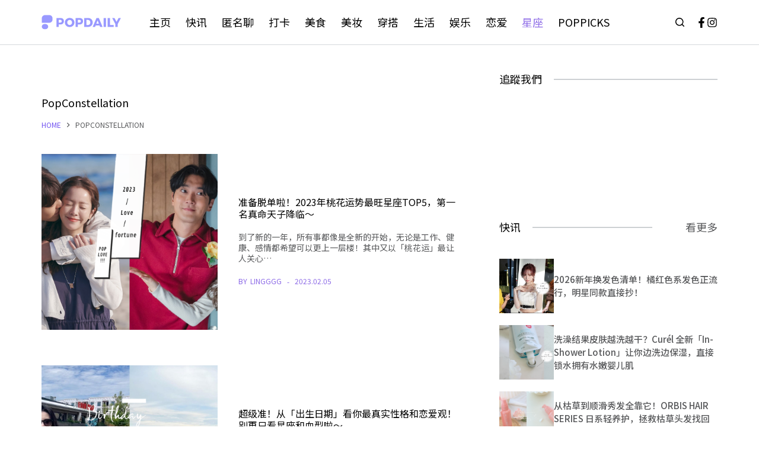

--- FILE ---
content_type: text/html; charset=UTF-8
request_url: https://popdaily.com/my/article/category/constellation
body_size: 20150
content:
<!doctype html>
<html lang="en-US" xmlns:fb="https://www.facebook.com/2008/fbml" xmlns:addthis="https://www.addthis.com/help/api-spec" >
<head>
	
	<meta charset="UTF-8">
	<meta name="viewport" content="width=device-width, initial-scale=1, maximum-scale=5, viewport-fit=cover">
	<link rel="profile" href="https://gmpg.org/xfn/11">

	<meta name='robots' content='index, follow, max-image-preview:large, max-snippet:-1, max-video-preview:-1' />

<!-- Google Tag Manager for WordPress by gtm4wp.com -->
<script data-cfasync="false" data-pagespeed-no-defer>
	var gtm4wp_datalayer_name = "dataLayer";
	var dataLayer = dataLayer || [];
</script>
<!-- End Google Tag Manager for WordPress by gtm4wp.com -->
	<!-- This site is optimized with the Yoast SEO plugin v19.7.1 - https://yoast.com/wordpress/plugins/seo/ -->
	<title>PopConstellation Archives - PopDaily 波波黛莉的异想世界 - 马来西亚</title>
	<link rel="canonical" href="https://popdaily.com/my/article/category/constellation" />
	<link rel="next" href="https://popdaily.com/my/article/category/constellation/page/2" />
	<meta property="og:locale" content="en_US" />
	<meta property="og:type" content="article" />
	<meta property="og:title" content="PopConstellation Archives - PopDaily 波波黛莉的异想世界 - 马来西亚" />
	<meta property="og:url" content="https://popdaily.com/my/article/category/constellation" />
	<meta property="og:site_name" content="PopDaily 波波黛莉的异想世界 - 马来西亚" />
	<meta property="og:image" content="https://popdaily.com/my/wp-content/uploads/2021/06/1luts9kax2o04w08www84gsw4qvetp6.jpg" />
	<meta property="og:image:width" content="1560" />
	<meta property="og:image:height" content="820" />
	<meta property="og:image:type" content="image/jpeg" />
	<meta name="twitter:card" content="summary_large_image" />
	<script type="application/ld+json" class="yoast-schema-graph">{"@context":"https://schema.org","@graph":[{"@type":"CollectionPage","@id":"https://popdaily.com/my/article/category/constellation","url":"https://popdaily.com/my/article/category/constellation","name":"PopConstellation Archives - PopDaily 波波黛莉的异想世界 - 马来西亚","isPartOf":{"@id":"https://popdaily.com/my/#website"},"primaryImageOfPage":{"@id":"https://popdaily.com/my/article/category/constellation#primaryimage"},"image":{"@id":"https://popdaily.com/my/article/category/constellation#primaryimage"},"thumbnailUrl":"https://popdaily.com/my/wp-content/uploads/2023/02/准备脱单啦！2023年桃花运势最旺星座TOP5，第一名真命天子降临～-.png","breadcrumb":{"@id":"https://popdaily.com/my/article/category/constellation#breadcrumb"},"inLanguage":"en-US"},{"@type":"ImageObject","inLanguage":"en-US","@id":"https://popdaily.com/my/article/category/constellation#primaryimage","url":"https://popdaily.com/my/wp-content/uploads/2023/02/准备脱单啦！2023年桃花运势最旺星座TOP5，第一名真命天子降临～-.png","contentUrl":"https://popdaily.com/my/wp-content/uploads/2023/02/准备脱单啦！2023年桃花运势最旺星座TOP5，第一名真命天子降临～-.png","width":1560,"height":820},{"@type":"BreadcrumbList","@id":"https://popdaily.com/my/article/category/constellation#breadcrumb","itemListElement":[{"@type":"ListItem","position":1,"name":"Home","item":"https://popdaily.com/my"},{"@type":"ListItem","position":2,"name":"PopConstellation"}]},{"@type":"WebSite","@id":"https://popdaily.com/my/#website","url":"https://popdaily.com/my/","name":"PopDaily 波波黛莉的异想世界 - 马来西亚","description":"女孩间的乐趣只有自己最知道","publisher":{"@id":"https://popdaily.com/my/#organization"},"potentialAction":[{"@type":"SearchAction","target":{"@type":"EntryPoint","urlTemplate":"https://popdaily.com/my/?s={search_term_string}"},"query-input":"required name=search_term_string"}],"inLanguage":"en-US"},{"@type":"Organization","@id":"https://popdaily.com/my/#organization","name":"PopDaily 波波黛莉的异想世界 - 马来西亚","url":"https://popdaily.com/my/","sameAs":[],"logo":{"@type":"ImageObject","inLanguage":"en-US","@id":"https://popdaily.com/my/#/schema/logo/image/","url":"https://popdaily.com/my/wp-content/uploads/2022/09/popdaily-logo.svg","contentUrl":"https://popdaily.com/my/wp-content/uploads/2022/09/popdaily-logo.svg","caption":"PopDaily 波波黛莉的异想世界 - 马来西亚"},"image":{"@id":"https://popdaily.com/my/#/schema/logo/image/"}}]}</script>
	<!-- / Yoast SEO plugin. -->


<link rel="amphtml" href="https://popdaily.com/my/article/category/constellation/amp" /><meta name="generator" content="AMP for WP 1.0.77.51"/><link rel='dns-prefetch' href='//secure.gravatar.com' />
<link rel='dns-prefetch' href='//s7.addthis.com' />
<link rel='dns-prefetch' href='//fonts.googleapis.com' />
<link rel='dns-prefetch' href='//s.w.org' />
<link rel='dns-prefetch' href='//v0.wordpress.com' />
<link rel="alternate" type="application/rss+xml" title="PopDaily 波波黛莉的异想世界 - 马来西亚 &raquo; Feed" href="https://popdaily.com/my/feed" />
<link rel="alternate" type="application/rss+xml" title="PopDaily 波波黛莉的异想世界 - 马来西亚 &raquo; Comments Feed" href="https://popdaily.com/my/comments/feed" />
<link rel="alternate" type="application/rss+xml" title="PopDaily 波波黛莉的异想世界 - 马来西亚 &raquo; PopConstellation Category Feed" href="https://popdaily.com/my/article/category/constellation/feed" />
<link rel='stylesheet' id='blocksy-dynamic-global-css'  href='https://popdaily.com/my/wp-content/uploads/blocksy/css/global.css?ver=35664' media='all' />
<link rel='stylesheet' id='wp-block-library-css'  href='https://popdaily.com/my/wp-includes/css/dist/block-library/style.min.css?ver=6.0.11' media='all' />
<style id='wp-block-library-inline-css'>
.has-text-align-justify{text-align:justify;}
</style>
<link rel='stylesheet' id='mediaelement-css'  href='https://popdaily.com/my/wp-includes/js/mediaelement/mediaelementplayer-legacy.min.css?ver=4.2.16' media='all' />
<link rel='stylesheet' id='wp-mediaelement-css'  href='https://popdaily.com/my/wp-includes/js/mediaelement/wp-mediaelement.min.css?ver=6.0.11' media='all' />
<style id='global-styles-inline-css'>
body{--wp--preset--color--black: #000000;--wp--preset--color--cyan-bluish-gray: #abb8c3;--wp--preset--color--white: #ffffff;--wp--preset--color--pale-pink: #f78da7;--wp--preset--color--vivid-red: #cf2e2e;--wp--preset--color--luminous-vivid-orange: #ff6900;--wp--preset--color--luminous-vivid-amber: #fcb900;--wp--preset--color--light-green-cyan: #7bdcb5;--wp--preset--color--vivid-green-cyan: #00d084;--wp--preset--color--pale-cyan-blue: #8ed1fc;--wp--preset--color--vivid-cyan-blue: #0693e3;--wp--preset--color--vivid-purple: #9b51e0;--wp--preset--color--palette-color-1: var(--paletteColor1, #7456f1);--wp--preset--color--palette-color-2: var(--paletteColor2, #8d6be7);--wp--preset--color--palette-color-3: var(--paletteColor3, #58595B);--wp--preset--color--palette-color-4: var(--paletteColor4, #000000);--wp--preset--color--palette-color-5: var(--paletteColor5, #E7EBEE);--wp--preset--color--palette-color-6: var(--paletteColor6, #F3F5F7);--wp--preset--color--palette-color-7: var(--paletteColor7, #FBFBFC);--wp--preset--color--palette-color-8: var(--paletteColor8, #ffffff);--wp--preset--gradient--vivid-cyan-blue-to-vivid-purple: linear-gradient(135deg,rgba(6,147,227,1) 0%,rgb(155,81,224) 100%);--wp--preset--gradient--light-green-cyan-to-vivid-green-cyan: linear-gradient(135deg,rgb(122,220,180) 0%,rgb(0,208,130) 100%);--wp--preset--gradient--luminous-vivid-amber-to-luminous-vivid-orange: linear-gradient(135deg,rgba(252,185,0,1) 0%,rgba(255,105,0,1) 100%);--wp--preset--gradient--luminous-vivid-orange-to-vivid-red: linear-gradient(135deg,rgba(255,105,0,1) 0%,rgb(207,46,46) 100%);--wp--preset--gradient--very-light-gray-to-cyan-bluish-gray: linear-gradient(135deg,rgb(238,238,238) 0%,rgb(169,184,195) 100%);--wp--preset--gradient--cool-to-warm-spectrum: linear-gradient(135deg,rgb(74,234,220) 0%,rgb(151,120,209) 20%,rgb(207,42,186) 40%,rgb(238,44,130) 60%,rgb(251,105,98) 80%,rgb(254,248,76) 100%);--wp--preset--gradient--blush-light-purple: linear-gradient(135deg,rgb(255,206,236) 0%,rgb(152,150,240) 100%);--wp--preset--gradient--blush-bordeaux: linear-gradient(135deg,rgb(254,205,165) 0%,rgb(254,45,45) 50%,rgb(107,0,62) 100%);--wp--preset--gradient--luminous-dusk: linear-gradient(135deg,rgb(255,203,112) 0%,rgb(199,81,192) 50%,rgb(65,88,208) 100%);--wp--preset--gradient--pale-ocean: linear-gradient(135deg,rgb(255,245,203) 0%,rgb(182,227,212) 50%,rgb(51,167,181) 100%);--wp--preset--gradient--electric-grass: linear-gradient(135deg,rgb(202,248,128) 0%,rgb(113,206,126) 100%);--wp--preset--gradient--midnight: linear-gradient(135deg,rgb(2,3,129) 0%,rgb(40,116,252) 100%);--wp--preset--gradient--juicy-peach: linear-gradient(to right, #ffecd2 0%, #fcb69f 100%);--wp--preset--gradient--young-passion: linear-gradient(to right, #ff8177 0%, #ff867a 0%, #ff8c7f 21%, #f99185 52%, #cf556c 78%, #b12a5b 100%);--wp--preset--gradient--true-sunset: linear-gradient(to right, #fa709a 0%, #fee140 100%);--wp--preset--gradient--morpheus-den: linear-gradient(to top, #30cfd0 0%, #330867 100%);--wp--preset--gradient--plum-plate: linear-gradient(135deg, #667eea 0%, #764ba2 100%);--wp--preset--gradient--aqua-splash: linear-gradient(15deg, #13547a 0%, #80d0c7 100%);--wp--preset--gradient--love-kiss: linear-gradient(to top, #ff0844 0%, #ffb199 100%);--wp--preset--gradient--new-retrowave: linear-gradient(to top, #3b41c5 0%, #a981bb 49%, #ffc8a9 100%);--wp--preset--gradient--plum-bath: linear-gradient(to top, #cc208e 0%, #6713d2 100%);--wp--preset--gradient--high-flight: linear-gradient(to right, #0acffe 0%, #495aff 100%);--wp--preset--gradient--teen-party: linear-gradient(-225deg, #FF057C 0%, #8D0B93 50%, #321575 100%);--wp--preset--gradient--fabled-sunset: linear-gradient(-225deg, #231557 0%, #44107A 29%, #FF1361 67%, #FFF800 100%);--wp--preset--gradient--arielle-smile: radial-gradient(circle 248px at center, #16d9e3 0%, #30c7ec 47%, #46aef7 100%);--wp--preset--gradient--itmeo-branding: linear-gradient(180deg, #2af598 0%, #009efd 100%);--wp--preset--gradient--deep-blue: linear-gradient(to right, #6a11cb 0%, #2575fc 100%);--wp--preset--gradient--strong-bliss: linear-gradient(to right, #f78ca0 0%, #f9748f 19%, #fd868c 60%, #fe9a8b 100%);--wp--preset--gradient--sweet-period: linear-gradient(to top, #3f51b1 0%, #5a55ae 13%, #7b5fac 25%, #8f6aae 38%, #a86aa4 50%, #cc6b8e 62%, #f18271 75%, #f3a469 87%, #f7c978 100%);--wp--preset--gradient--purple-division: linear-gradient(to top, #7028e4 0%, #e5b2ca 100%);--wp--preset--gradient--cold-evening: linear-gradient(to top, #0c3483 0%, #a2b6df 100%, #6b8cce 100%, #a2b6df 100%);--wp--preset--gradient--mountain-rock: linear-gradient(to right, #868f96 0%, #596164 100%);--wp--preset--gradient--desert-hump: linear-gradient(to top, #c79081 0%, #dfa579 100%);--wp--preset--gradient--ethernal-constance: linear-gradient(to top, #09203f 0%, #537895 100%);--wp--preset--gradient--happy-memories: linear-gradient(-60deg, #ff5858 0%, #f09819 100%);--wp--preset--gradient--grown-early: linear-gradient(to top, #0ba360 0%, #3cba92 100%);--wp--preset--gradient--morning-salad: linear-gradient(-225deg, #B7F8DB 0%, #50A7C2 100%);--wp--preset--gradient--night-call: linear-gradient(-225deg, #AC32E4 0%, #7918F2 48%, #4801FF 100%);--wp--preset--gradient--mind-crawl: linear-gradient(-225deg, #473B7B 0%, #3584A7 51%, #30D2BE 100%);--wp--preset--gradient--angel-care: linear-gradient(-225deg, #FFE29F 0%, #FFA99F 48%, #FF719A 100%);--wp--preset--gradient--juicy-cake: linear-gradient(to top, #e14fad 0%, #f9d423 100%);--wp--preset--gradient--rich-metal: linear-gradient(to right, #d7d2cc 0%, #304352 100%);--wp--preset--gradient--mole-hall: linear-gradient(-20deg, #616161 0%, #9bc5c3 100%);--wp--preset--gradient--cloudy-knoxville: linear-gradient(120deg, #fdfbfb 0%, #ebedee 100%);--wp--preset--gradient--soft-grass: linear-gradient(to top, #c1dfc4 0%, #deecdd 100%);--wp--preset--gradient--saint-petersburg: linear-gradient(135deg, #f5f7fa 0%, #c3cfe2 100%);--wp--preset--gradient--everlasting-sky: linear-gradient(135deg, #fdfcfb 0%, #e2d1c3 100%);--wp--preset--gradient--kind-steel: linear-gradient(-20deg, #e9defa 0%, #fbfcdb 100%);--wp--preset--gradient--over-sun: linear-gradient(60deg, #abecd6 0%, #fbed96 100%);--wp--preset--gradient--premium-white: linear-gradient(to top, #d5d4d0 0%, #d5d4d0 1%, #eeeeec 31%, #efeeec 75%, #e9e9e7 100%);--wp--preset--gradient--clean-mirror: linear-gradient(45deg, #93a5cf 0%, #e4efe9 100%);--wp--preset--gradient--wild-apple: linear-gradient(to top, #d299c2 0%, #fef9d7 100%);--wp--preset--gradient--snow-again: linear-gradient(to top, #e6e9f0 0%, #eef1f5 100%);--wp--preset--gradient--confident-cloud: linear-gradient(to top, #dad4ec 0%, #dad4ec 1%, #f3e7e9 100%);--wp--preset--gradient--glass-water: linear-gradient(to top, #dfe9f3 0%, white 100%);--wp--preset--gradient--perfect-white: linear-gradient(-225deg, #E3FDF5 0%, #FFE6FA 100%);--wp--preset--duotone--dark-grayscale: url('#wp-duotone-dark-grayscale');--wp--preset--duotone--grayscale: url('#wp-duotone-grayscale');--wp--preset--duotone--purple-yellow: url('#wp-duotone-purple-yellow');--wp--preset--duotone--blue-red: url('#wp-duotone-blue-red');--wp--preset--duotone--midnight: url('#wp-duotone-midnight');--wp--preset--duotone--magenta-yellow: url('#wp-duotone-magenta-yellow');--wp--preset--duotone--purple-green: url('#wp-duotone-purple-green');--wp--preset--duotone--blue-orange: url('#wp-duotone-blue-orange');--wp--preset--font-size--small: 13px;--wp--preset--font-size--medium: 20px;--wp--preset--font-size--large: 36px;--wp--preset--font-size--x-large: 42px;}.has-black-color{color: var(--wp--preset--color--black) !important;}.has-cyan-bluish-gray-color{color: var(--wp--preset--color--cyan-bluish-gray) !important;}.has-white-color{color: var(--wp--preset--color--white) !important;}.has-pale-pink-color{color: var(--wp--preset--color--pale-pink) !important;}.has-vivid-red-color{color: var(--wp--preset--color--vivid-red) !important;}.has-luminous-vivid-orange-color{color: var(--wp--preset--color--luminous-vivid-orange) !important;}.has-luminous-vivid-amber-color{color: var(--wp--preset--color--luminous-vivid-amber) !important;}.has-light-green-cyan-color{color: var(--wp--preset--color--light-green-cyan) !important;}.has-vivid-green-cyan-color{color: var(--wp--preset--color--vivid-green-cyan) !important;}.has-pale-cyan-blue-color{color: var(--wp--preset--color--pale-cyan-blue) !important;}.has-vivid-cyan-blue-color{color: var(--wp--preset--color--vivid-cyan-blue) !important;}.has-vivid-purple-color{color: var(--wp--preset--color--vivid-purple) !important;}.has-black-background-color{background-color: var(--wp--preset--color--black) !important;}.has-cyan-bluish-gray-background-color{background-color: var(--wp--preset--color--cyan-bluish-gray) !important;}.has-white-background-color{background-color: var(--wp--preset--color--white) !important;}.has-pale-pink-background-color{background-color: var(--wp--preset--color--pale-pink) !important;}.has-vivid-red-background-color{background-color: var(--wp--preset--color--vivid-red) !important;}.has-luminous-vivid-orange-background-color{background-color: var(--wp--preset--color--luminous-vivid-orange) !important;}.has-luminous-vivid-amber-background-color{background-color: var(--wp--preset--color--luminous-vivid-amber) !important;}.has-light-green-cyan-background-color{background-color: var(--wp--preset--color--light-green-cyan) !important;}.has-vivid-green-cyan-background-color{background-color: var(--wp--preset--color--vivid-green-cyan) !important;}.has-pale-cyan-blue-background-color{background-color: var(--wp--preset--color--pale-cyan-blue) !important;}.has-vivid-cyan-blue-background-color{background-color: var(--wp--preset--color--vivid-cyan-blue) !important;}.has-vivid-purple-background-color{background-color: var(--wp--preset--color--vivid-purple) !important;}.has-black-border-color{border-color: var(--wp--preset--color--black) !important;}.has-cyan-bluish-gray-border-color{border-color: var(--wp--preset--color--cyan-bluish-gray) !important;}.has-white-border-color{border-color: var(--wp--preset--color--white) !important;}.has-pale-pink-border-color{border-color: var(--wp--preset--color--pale-pink) !important;}.has-vivid-red-border-color{border-color: var(--wp--preset--color--vivid-red) !important;}.has-luminous-vivid-orange-border-color{border-color: var(--wp--preset--color--luminous-vivid-orange) !important;}.has-luminous-vivid-amber-border-color{border-color: var(--wp--preset--color--luminous-vivid-amber) !important;}.has-light-green-cyan-border-color{border-color: var(--wp--preset--color--light-green-cyan) !important;}.has-vivid-green-cyan-border-color{border-color: var(--wp--preset--color--vivid-green-cyan) !important;}.has-pale-cyan-blue-border-color{border-color: var(--wp--preset--color--pale-cyan-blue) !important;}.has-vivid-cyan-blue-border-color{border-color: var(--wp--preset--color--vivid-cyan-blue) !important;}.has-vivid-purple-border-color{border-color: var(--wp--preset--color--vivid-purple) !important;}.has-vivid-cyan-blue-to-vivid-purple-gradient-background{background: var(--wp--preset--gradient--vivid-cyan-blue-to-vivid-purple) !important;}.has-light-green-cyan-to-vivid-green-cyan-gradient-background{background: var(--wp--preset--gradient--light-green-cyan-to-vivid-green-cyan) !important;}.has-luminous-vivid-amber-to-luminous-vivid-orange-gradient-background{background: var(--wp--preset--gradient--luminous-vivid-amber-to-luminous-vivid-orange) !important;}.has-luminous-vivid-orange-to-vivid-red-gradient-background{background: var(--wp--preset--gradient--luminous-vivid-orange-to-vivid-red) !important;}.has-very-light-gray-to-cyan-bluish-gray-gradient-background{background: var(--wp--preset--gradient--very-light-gray-to-cyan-bluish-gray) !important;}.has-cool-to-warm-spectrum-gradient-background{background: var(--wp--preset--gradient--cool-to-warm-spectrum) !important;}.has-blush-light-purple-gradient-background{background: var(--wp--preset--gradient--blush-light-purple) !important;}.has-blush-bordeaux-gradient-background{background: var(--wp--preset--gradient--blush-bordeaux) !important;}.has-luminous-dusk-gradient-background{background: var(--wp--preset--gradient--luminous-dusk) !important;}.has-pale-ocean-gradient-background{background: var(--wp--preset--gradient--pale-ocean) !important;}.has-electric-grass-gradient-background{background: var(--wp--preset--gradient--electric-grass) !important;}.has-midnight-gradient-background{background: var(--wp--preset--gradient--midnight) !important;}.has-small-font-size{font-size: var(--wp--preset--font-size--small) !important;}.has-medium-font-size{font-size: var(--wp--preset--font-size--medium) !important;}.has-large-font-size{font-size: var(--wp--preset--font-size--large) !important;}.has-x-large-font-size{font-size: var(--wp--preset--font-size--x-large) !important;}
</style>
<link rel='stylesheet' id='toc-screen-css'  href='https://popdaily.com/my/wp-content/plugins/table-of-contents-plus/screen.min.css?ver=2106' media='all' />
<link rel='stylesheet' id='parent-style-css'  href='https://popdaily.com/my/wp-content/themes/blocksy/style.css?ver=6.0.11' media='all' />
<link rel='stylesheet' id='msl-main-css'  href='https://popdaily.com/my/wp-content/plugins/master-slider/public/assets/css/masterslider.main.css?ver=3.8.1' media='all' />
<link rel='stylesheet' id='msl-custom-css'  href='https://popdaily.com/my/wp-content/uploads/master-slider/custom.css?ver=55.6' media='all' />
<link rel='stylesheet' id='addthis_all_pages-css'  href='https://popdaily.com/my/wp-content/plugins/addthis/frontend/build/addthis_wordpress_public.min.css?ver=6.0.11' media='all' />
<link rel='stylesheet' id='ct-main-styles-css'  href='https://popdaily.com/my/wp-content/themes/blocksy/static/bundle/main.min.css?ver=1.8.50' media='all' />
<link rel='stylesheet' id='blocksy-ext-widgets-styles-css'  href='https://popdaily.com/my/wp-content/plugins/blocksy-companion-pro/framework/extensions/widgets/static/bundle/main.min.css?ver=1.8.49' media='all' />
<link rel='stylesheet' id='blocksy-ext-post-types-extra-styles-css'  href='https://popdaily.com/my/wp-content/plugins/blocksy-companion-pro/framework/premium/extensions/post-types-extra/static/bundle/main.min.css?ver=1.8.49' media='all' />
<link rel='stylesheet' id='blocksy-fonts-font-source-google-css'  href='https://fonts.googleapis.com/css2?family=Noto%20Sans%20SC:wght@400;500;600;700&#038;display=swap' media='all' />
<link rel='stylesheet' id='ct-page-title-styles-css'  href='https://popdaily.com/my/wp-content/themes/blocksy/static/bundle/page-title.min.css?ver=1.8.50' media='all' />
<link rel='stylesheet' id='ct-back-to-top-styles-css'  href='https://popdaily.com/my/wp-content/themes/blocksy/static/bundle/back-to-top.min.css?ver=1.8.50' media='all' />
<link rel='stylesheet' id='ct-sidebar-styles-css'  href='https://popdaily.com/my/wp-content/themes/blocksy/static/bundle/sidebar.min.css?ver=1.8.50' media='all' />
<link rel='stylesheet' id='ct-stackable-styles-css'  href='https://popdaily.com/my/wp-content/themes/blocksy/static/bundle/stackable.min.css?ver=1.8.50' media='all' />
<link rel='stylesheet' id='jetpack_css-css'  href='https://popdaily.com/my/wp-content/plugins/jetpack/css/jetpack.css?ver=11.3.4' media='all' />
<script src='https://popdaily.com/my/wp-content/plugins/jquery-updater/js/jquery-3.6.1.min.js?ver=3.6.1' id='jquery-core-js'></script>
<script src='https://popdaily.com/my/wp-content/plugins/jquery-updater/js/jquery-migrate-3.4.0.min.js?ver=3.4.0' id='jquery-migrate-js'></script>
<link rel="EditURI" type="application/rsd+xml" title="RSD" href="https://popdaily.com/my/xmlrpc.php?rsd" />
<link rel="wlwmanifest" type="application/wlwmanifest+xml" href="https://popdaily.com/my/wp-includes/wlwmanifest.xml" /> 
<meta name="generator" content="WordPress 6.0.11" />
<script>var ms_grabbing_curosr = 'https://popdaily.com/my/wp-content/plugins/master-slider/public/assets/css/common/grabbing.cur', ms_grab_curosr = 'https://popdaily.com/my/wp-content/plugins/master-slider/public/assets/css/common/grab.cur';</script>
<meta name="generator" content="MasterSlider 3.8.1 - Responsive Touch Image Slider | avt.li/msf" />

<!-- Google Tag Manager for WordPress by gtm4wp.com -->
<!-- GTM Container placement set to automatic -->
<script data-cfasync="false" data-pagespeed-no-defer type="text/javascript">
	var dataLayer_content = {"pagePostType":"post","pagePostType2":"category-post","pageCategory":["constellation","semi-editorial"]};
	dataLayer.push( dataLayer_content );
</script>
<script data-cfasync="false">
(function(w,d,s,l,i){w[l]=w[l]||[];w[l].push({'gtm.start':
new Date().getTime(),event:'gtm.js'});var f=d.getElementsByTagName(s)[0],
j=d.createElement(s),dl=l!='dataLayer'?'&l='+l:'';j.async=true;j.src=
'//www.googletagmanager.com/gtm.'+'js?id='+i+dl;f.parentNode.insertBefore(j,f);
})(window,document,'script','dataLayer','GTM-NBWHQBJ');
</script>
<!-- End Google Tag Manager -->
<!-- End Google Tag Manager for WordPress by gtm4wp.com --><style>img#wpstats{display:none}</style>
	<noscript><link rel='stylesheet' href='https://popdaily.com/my/wp-content/themes/blocksy/static/bundle/no-scripts.min.css' type='text/css' /></noscript>
<link rel="icon" href="https://popdaily.com/my/wp-content/uploads/2022/09/cropped-4rjfjnap478kowkg04cccg84cqtg1by-1-32x32.png" sizes="32x32" />
<link rel="icon" href="https://popdaily.com/my/wp-content/uploads/2022/09/cropped-4rjfjnap478kowkg04cccg84cqtg1by-1-192x192.png" sizes="192x192" />
<link rel="apple-touch-icon" href="https://popdaily.com/my/wp-content/uploads/2022/09/cropped-4rjfjnap478kowkg04cccg84cqtg1by-1-180x180.png" />
<meta name="msapplication-TileImage" content="https://popdaily.com/my/wp-content/uploads/2022/09/cropped-4rjfjnap478kowkg04cccg84cqtg1by-1-270x270.png" />
<style type="text/css" id="wp-custom-css">/*Instagram Media*/
.instagram-media{
margin:20px auto !important;
}

/*Sidebar Design*/
.title-header{
background-image: url(https://popdaily.com/my/wp-content/themes/blocksy-child/images/hr3.png);
background-repeat: repeat;
background-size: auto 100%;
width: 100%;
float: left;
color: #2b2b2b;
}
.title-header .stk-block-heading__text{
float: left;
background-color: #fff;
padding-right: 20px;
}
.mb-navi .stk-row{
flex-wrap:nowrap;
overflow-x:scroll;
}
.popSecret_write_body h1{
color:white;
}
.popSecret_write_body textarea{
height:100px;
background:white;
color:#3E3A39;
}</style>	</head>

<body class="archive category category-constellation category-6 wp-custom-logo wp-embed-responsive _masterslider _ms_version_3.8.1 stk--is-blocksy-theme ct-loading" data-link="type-2" data-prefix="categories" data-header="type-1:sticky" data-footer="type-1" >

<a class="skip-link show-on-focus" href="#main">
	Skip to content</a>

<svg xmlns="http://www.w3.org/2000/svg" viewBox="0 0 0 0" width="0" height="0" focusable="false" role="none" style="visibility: hidden; position: absolute; left: -9999px; overflow: hidden;" ><defs><filter id="wp-duotone-dark-grayscale"><feColorMatrix color-interpolation-filters="sRGB" type="matrix" values=" .299 .587 .114 0 0 .299 .587 .114 0 0 .299 .587 .114 0 0 .299 .587 .114 0 0 " /><feComponentTransfer color-interpolation-filters="sRGB" ><feFuncR type="table" tableValues="0 0.49803921568627" /><feFuncG type="table" tableValues="0 0.49803921568627" /><feFuncB type="table" tableValues="0 0.49803921568627" /><feFuncA type="table" tableValues="1 1" /></feComponentTransfer><feComposite in2="SourceGraphic" operator="in" /></filter></defs></svg><svg xmlns="http://www.w3.org/2000/svg" viewBox="0 0 0 0" width="0" height="0" focusable="false" role="none" style="visibility: hidden; position: absolute; left: -9999px; overflow: hidden;" ><defs><filter id="wp-duotone-grayscale"><feColorMatrix color-interpolation-filters="sRGB" type="matrix" values=" .299 .587 .114 0 0 .299 .587 .114 0 0 .299 .587 .114 0 0 .299 .587 .114 0 0 " /><feComponentTransfer color-interpolation-filters="sRGB" ><feFuncR type="table" tableValues="0 1" /><feFuncG type="table" tableValues="0 1" /><feFuncB type="table" tableValues="0 1" /><feFuncA type="table" tableValues="1 1" /></feComponentTransfer><feComposite in2="SourceGraphic" operator="in" /></filter></defs></svg><svg xmlns="http://www.w3.org/2000/svg" viewBox="0 0 0 0" width="0" height="0" focusable="false" role="none" style="visibility: hidden; position: absolute; left: -9999px; overflow: hidden;" ><defs><filter id="wp-duotone-purple-yellow"><feColorMatrix color-interpolation-filters="sRGB" type="matrix" values=" .299 .587 .114 0 0 .299 .587 .114 0 0 .299 .587 .114 0 0 .299 .587 .114 0 0 " /><feComponentTransfer color-interpolation-filters="sRGB" ><feFuncR type="table" tableValues="0.54901960784314 0.98823529411765" /><feFuncG type="table" tableValues="0 1" /><feFuncB type="table" tableValues="0.71764705882353 0.25490196078431" /><feFuncA type="table" tableValues="1 1" /></feComponentTransfer><feComposite in2="SourceGraphic" operator="in" /></filter></defs></svg><svg xmlns="http://www.w3.org/2000/svg" viewBox="0 0 0 0" width="0" height="0" focusable="false" role="none" style="visibility: hidden; position: absolute; left: -9999px; overflow: hidden;" ><defs><filter id="wp-duotone-blue-red"><feColorMatrix color-interpolation-filters="sRGB" type="matrix" values=" .299 .587 .114 0 0 .299 .587 .114 0 0 .299 .587 .114 0 0 .299 .587 .114 0 0 " /><feComponentTransfer color-interpolation-filters="sRGB" ><feFuncR type="table" tableValues="0 1" /><feFuncG type="table" tableValues="0 0.27843137254902" /><feFuncB type="table" tableValues="0.5921568627451 0.27843137254902" /><feFuncA type="table" tableValues="1 1" /></feComponentTransfer><feComposite in2="SourceGraphic" operator="in" /></filter></defs></svg><svg xmlns="http://www.w3.org/2000/svg" viewBox="0 0 0 0" width="0" height="0" focusable="false" role="none" style="visibility: hidden; position: absolute; left: -9999px; overflow: hidden;" ><defs><filter id="wp-duotone-midnight"><feColorMatrix color-interpolation-filters="sRGB" type="matrix" values=" .299 .587 .114 0 0 .299 .587 .114 0 0 .299 .587 .114 0 0 .299 .587 .114 0 0 " /><feComponentTransfer color-interpolation-filters="sRGB" ><feFuncR type="table" tableValues="0 0" /><feFuncG type="table" tableValues="0 0.64705882352941" /><feFuncB type="table" tableValues="0 1" /><feFuncA type="table" tableValues="1 1" /></feComponentTransfer><feComposite in2="SourceGraphic" operator="in" /></filter></defs></svg><svg xmlns="http://www.w3.org/2000/svg" viewBox="0 0 0 0" width="0" height="0" focusable="false" role="none" style="visibility: hidden; position: absolute; left: -9999px; overflow: hidden;" ><defs><filter id="wp-duotone-magenta-yellow"><feColorMatrix color-interpolation-filters="sRGB" type="matrix" values=" .299 .587 .114 0 0 .299 .587 .114 0 0 .299 .587 .114 0 0 .299 .587 .114 0 0 " /><feComponentTransfer color-interpolation-filters="sRGB" ><feFuncR type="table" tableValues="0.78039215686275 1" /><feFuncG type="table" tableValues="0 0.94901960784314" /><feFuncB type="table" tableValues="0.35294117647059 0.47058823529412" /><feFuncA type="table" tableValues="1 1" /></feComponentTransfer><feComposite in2="SourceGraphic" operator="in" /></filter></defs></svg><svg xmlns="http://www.w3.org/2000/svg" viewBox="0 0 0 0" width="0" height="0" focusable="false" role="none" style="visibility: hidden; position: absolute; left: -9999px; overflow: hidden;" ><defs><filter id="wp-duotone-purple-green"><feColorMatrix color-interpolation-filters="sRGB" type="matrix" values=" .299 .587 .114 0 0 .299 .587 .114 0 0 .299 .587 .114 0 0 .299 .587 .114 0 0 " /><feComponentTransfer color-interpolation-filters="sRGB" ><feFuncR type="table" tableValues="0.65098039215686 0.40392156862745" /><feFuncG type="table" tableValues="0 1" /><feFuncB type="table" tableValues="0.44705882352941 0.4" /><feFuncA type="table" tableValues="1 1" /></feComponentTransfer><feComposite in2="SourceGraphic" operator="in" /></filter></defs></svg><svg xmlns="http://www.w3.org/2000/svg" viewBox="0 0 0 0" width="0" height="0" focusable="false" role="none" style="visibility: hidden; position: absolute; left: -9999px; overflow: hidden;" ><defs><filter id="wp-duotone-blue-orange"><feColorMatrix color-interpolation-filters="sRGB" type="matrix" values=" .299 .587 .114 0 0 .299 .587 .114 0 0 .299 .587 .114 0 0 .299 .587 .114 0 0 " /><feComponentTransfer color-interpolation-filters="sRGB" ><feFuncR type="table" tableValues="0.098039215686275 1" /><feFuncG type="table" tableValues="0 0.66274509803922" /><feFuncB type="table" tableValues="0.84705882352941 0.41960784313725" /><feFuncA type="table" tableValues="1 1" /></feComponentTransfer><feComposite in2="SourceGraphic" operator="in" /></filter></defs></svg>
<!-- GTM Container placement set to automatic -->
<!-- Google Tag Manager (noscript) -->
				<noscript><iframe src="https://www.googletagmanager.com/ns.html?id=GTM-NBWHQBJ" height="0" width="0" style="display:none;visibility:hidden" aria-hidden="true"></iframe></noscript>
<!-- End Google Tag Manager (noscript) --><div class="ct-drawer-canvas">
		<div id="search-modal" class="ct-panel" data-behaviour="modal">
			<div class="ct-panel-actions">
				<button class="ct-toggle-close" data-type="type-1" aria-label="Close search modal">
					<svg class="ct-icon" width="12" height="12" viewBox="0 0 15 15"><path d="M1 15a1 1 0 01-.71-.29 1 1 0 010-1.41l5.8-5.8-5.8-5.8A1 1 0 011.7.29l5.8 5.8 5.8-5.8a1 1 0 011.41 1.41l-5.8 5.8 5.8 5.8a1 1 0 01-1.41 1.41l-5.8-5.8-5.8 5.8A1 1 0 011 15z"/></svg>				</button>
			</div>

			<div class="ct-panel-content">
				

<form role="search" method="get" class="search-form" action="https://popdaily.com/my/" aria-haspopup="listbox" data-live-results="thumbs">

	<input type="search" class="modal-field" placeholder="Search" value="" name="s" autocomplete="off" title="Search Input" />

	<button type="submit" class="search-submit" aria-label="Search button">
		<svg class="ct-icon" aria-hidden="true" width="15" height="15" viewBox="0 0 15 15"><path d="M14.8,13.7L12,11c0.9-1.2,1.5-2.6,1.5-4.2c0-3.7-3-6.8-6.8-6.8S0,3,0,6.8s3,6.8,6.8,6.8c1.6,0,3.1-0.6,4.2-1.5l2.8,2.8c0.1,0.1,0.3,0.2,0.5,0.2s0.4-0.1,0.5-0.2C15.1,14.5,15.1,14,14.8,13.7z M1.5,6.8c0-2.9,2.4-5.2,5.2-5.2S12,3.9,12,6.8S9.6,12,6.8,12S1.5,9.6,1.5,6.8z"/></svg>
		<span data-loader="circles"><span></span><span></span><span></span></span>
	</button>

	
			<input type="hidden" name="ct_post_type" value="post:page">
	
	
			<div class="screen-reader-text" aria-live="polite" role="status">
			No results		</div>
	
</form>


			</div>
		</div>

		<div id="offcanvas" class="ct-panel ct-header" data-behaviour="right-side" ><div class="ct-panel-inner">
		<div class="ct-panel-actions">
			<button class="ct-toggle-close" data-type="type-1" aria-label="Close drawer">
				<svg class="ct-icon" width="12" height="12" viewBox="0 0 15 15"><path d="M1 15a1 1 0 01-.71-.29 1 1 0 010-1.41l5.8-5.8-5.8-5.8A1 1 0 011.7.29l5.8 5.8 5.8-5.8a1 1 0 011.41 1.41l-5.8 5.8 5.8 5.8a1 1 0 01-1.41 1.41l-5.8-5.8-5.8 5.8A1 1 0 011 15z"/></svg>
			</button>
		</div>
		<div class="ct-panel-content" data-device="desktop" ></div><div class="ct-panel-content" data-device="mobile" >
<a href="https://popdaily.com/my/" class="site-logo-container" data-id="offcanvas-logo" rel="home" itemprop="url" data-wpel-link="internal">
			<img width="139" height="26" src="https://popdaily.com/my/wp-content/uploads/2022/09/popdaily-logo.svg" class="attachment-full size-full" alt="PopDaily 波波黛莉的异想世界 &#8211; 马来西亚" />	</a>


<nav 
	class="mobile-menu" 
	data-id="mobile-menu" data-interaction="click" data-toggle-type="type-1" 	aria-label="Off Canvas Menu">
	<ul id="menu-primary-menu-1" class=""><li class="menu-item menu-item-type-custom menu-item-object-custom menu-item-home menu-item-282151"><a href="https://popdaily.com/my/" class="ct-menu-link" data-wpel-link="internal">主页</a></li>
<li class="menu-item menu-item-type-post_type menu-item-object-page menu-item-285450"><a href="https://popdaily.com/my/news" class="ct-menu-link" data-wpel-link="internal">快讯</a></li>
<li class="menu-item menu-item-type-taxonomy menu-item-object-category menu-item-282117"><a href="https://popdaily.com/my/article/category/popsecret" class="ct-menu-link" data-wpel-link="internal">匿名聊</a></li>
<li class="menu-item menu-item-type-taxonomy menu-item-object-category menu-item-282118"><a href="https://popdaily.com/my/article/category/tour" class="ct-menu-link" data-wpel-link="internal">打卡</a></li>
<li class="menu-item menu-item-type-taxonomy menu-item-object-category menu-item-282119"><a href="https://popdaily.com/my/article/category/yummy" class="ct-menu-link" data-wpel-link="internal">美食</a></li>
<li class="menu-item menu-item-type-taxonomy menu-item-object-category menu-item-282120"><a href="https://popdaily.com/my/article/category/beauty" class="ct-menu-link" data-wpel-link="internal">美妆</a></li>
<li class="menu-item menu-item-type-taxonomy menu-item-object-category menu-item-282121"><a href="https://popdaily.com/my/article/category/style" class="ct-menu-link" data-wpel-link="internal">穿搭</a></li>
<li class="menu-item menu-item-type-taxonomy menu-item-object-category menu-item-282122"><a href="https://popdaily.com/my/article/category/life" class="ct-menu-link" data-wpel-link="internal">生活</a></li>
<li class="menu-item menu-item-type-taxonomy menu-item-object-category menu-item-282123"><a href="https://popdaily.com/my/article/category/entertainment" class="ct-menu-link" data-wpel-link="internal">娱乐</a></li>
<li class="menu-item menu-item-type-taxonomy menu-item-object-category menu-item-282124"><a href="https://popdaily.com/my/article/category/love2" class="ct-menu-link" data-wpel-link="internal">恋爱</a></li>
<li class="menu-item menu-item-type-taxonomy menu-item-object-category current-menu-item menu-item-282125"><a href="https://popdaily.com/my/article/category/constellation" aria-current="page" class="ct-menu-link" data-wpel-link="internal">星座</a></li>
<li class="menu-item menu-item-type-custom menu-item-object-custom menu-item-321199"><a href="https://events.popdaily.com.tw/2/poppicks-158" class="ct-menu-link" data-wpel-link="external" rel="external noopener noreferrer">POPPICKS</a></li>
</ul></nav>

</div></div></div>
	<a href="#main-container" class="ct-back-to-top "
		data-shape="circle"
		data-alignment="right"
		title="Go to top" aria-label="Go to top">

		<svg class="ct-icon" width="15" height="15" viewBox="0 0 20 20"><path d="M2.3 15.2L10 7.5l7.7 7.6c.6.7 1.2.7 1.8 0 .6-.6.6-1.3 0-1.9l-8.6-8.6c-.2-.3-.5-.4-.9-.4s-.7.1-.9.4L.5 13.2c-.6.6-.6 1.2 0 1.9.6.8 1.2.7 1.8.1z"/></svg>	</a>

	</div>
<div id="main-container">
	<header id="header" class="ct-header" data-id="type-1" itemscope="" itemtype="https://schema.org/WPHeader" ><div data-device="desktop" ><div class="ct-sticky-container"><div data-sticky="shrink"><div data-row="middle" data-column-set="3" ><div class="ct-container" ><div data-column="start" data-placements="1" ><div data-items="primary" >
<div	class="site-branding"
	data-id="logo" 		itemscope="itemscope" itemtype="https://schema.org/Organization" >

			<a href="https://popdaily.com/my/" class="site-logo-container" rel="home" data-wpel-link="internal"><img width="139" height="26" src="https://popdaily.com/my/wp-content/uploads/2022/09/popdaily-logo.svg" class="default-logo" alt="PopDaily 波波黛莉的异想世界 &#8211; 马来西亚" /></a>	
	</div>

</div></div><div data-column="middle" ><div data-items="" >
<nav
	id="header-menu-1"
	class="header-menu-1"
	data-id="menu" data-interaction="hover" 	data-menu="type-1"
	data-dropdown="type-1:simple"		data-responsive="no"	itemscope="" itemtype="https://schema.org/SiteNavigationElement" 	aria-label="Header Menu">

	<ul id="menu-primary-menu" class="menu"><li id="menu-item-282151" class="menu-item menu-item-type-custom menu-item-object-custom menu-item-home menu-item-282151"><a href="https://popdaily.com/my/" class="ct-menu-link" data-wpel-link="internal">主页</a></li>
<li id="menu-item-285450" class="menu-item menu-item-type-post_type menu-item-object-page menu-item-285450"><a href="https://popdaily.com/my/news" class="ct-menu-link" data-wpel-link="internal">快讯</a></li>
<li id="menu-item-282117" class="menu-item menu-item-type-taxonomy menu-item-object-category menu-item-282117"><a href="https://popdaily.com/my/article/category/popsecret" class="ct-menu-link" data-wpel-link="internal">匿名聊</a></li>
<li id="menu-item-282118" class="menu-item menu-item-type-taxonomy menu-item-object-category menu-item-282118"><a href="https://popdaily.com/my/article/category/tour" class="ct-menu-link" data-wpel-link="internal">打卡</a></li>
<li id="menu-item-282119" class="menu-item menu-item-type-taxonomy menu-item-object-category menu-item-282119"><a href="https://popdaily.com/my/article/category/yummy" class="ct-menu-link" data-wpel-link="internal">美食</a></li>
<li id="menu-item-282120" class="menu-item menu-item-type-taxonomy menu-item-object-category menu-item-282120"><a href="https://popdaily.com/my/article/category/beauty" class="ct-menu-link" data-wpel-link="internal">美妆</a></li>
<li id="menu-item-282121" class="menu-item menu-item-type-taxonomy menu-item-object-category menu-item-282121"><a href="https://popdaily.com/my/article/category/style" class="ct-menu-link" data-wpel-link="internal">穿搭</a></li>
<li id="menu-item-282122" class="menu-item menu-item-type-taxonomy menu-item-object-category menu-item-282122"><a href="https://popdaily.com/my/article/category/life" class="ct-menu-link" data-wpel-link="internal">生活</a></li>
<li id="menu-item-282123" class="menu-item menu-item-type-taxonomy menu-item-object-category menu-item-282123"><a href="https://popdaily.com/my/article/category/entertainment" class="ct-menu-link" data-wpel-link="internal">娱乐</a></li>
<li id="menu-item-282124" class="menu-item menu-item-type-taxonomy menu-item-object-category menu-item-282124"><a href="https://popdaily.com/my/article/category/love2" class="ct-menu-link" data-wpel-link="internal">恋爱</a></li>
<li id="menu-item-282125" class="menu-item menu-item-type-taxonomy menu-item-object-category current-menu-item menu-item-282125"><a href="https://popdaily.com/my/article/category/constellation" aria-current="page" class="ct-menu-link" data-wpel-link="internal">星座</a></li>
<li id="menu-item-321199" class="menu-item menu-item-type-custom menu-item-object-custom menu-item-321199"><a href="https://events.popdaily.com.tw/2/poppicks-158" class="ct-menu-link" data-wpel-link="external" rel="external noopener noreferrer">POPPICKS</a></li>
</ul></nav>

</div></div><div data-column="end" data-placements="1" ><div data-items="primary" >
<button
	data-toggle-panel="#search-modal"
	class="ct-header-search ct-toggle "
	aria-label="Open search form"
	data-label="left"
	data-id="search" >

	<span class="ct-label ct-hidden-sm ct-hidden-md ct-hidden-lg">Search</span>

	<svg class="ct-icon" width='15' height='15' viewBox='0 0 15 15'><path d='M14.8,13.7L12,11c0.9-1.2,1.5-2.6,1.5-4.2c0-3.7-3-6.8-6.8-6.8S0,3,0,6.8s3,6.8,6.8,6.8c1.6,0,3.1-0.6,4.2-1.5l2.8,2.8c0.1,0.1,0.3,0.2,0.5,0.2s0.4-0.1,0.5-0.2C15.1,14.5,15.1,14,14.8,13.7zM1.5,6.8c0-2.9,2.4-5.2,5.2-5.2S12,3.9,12,6.8S9.6,12,6.8,12S1.5,9.6,1.5,6.8z'/></svg></button>

<div
	class="ct-header-socials "
	data-id="socials" >

	
		<div class="ct-social-box" data-icon-size="custom" data-color="custom" data-icons-type="simple" >
			
			
							
				<a href="https://www.facebook.com/PopDailyMY" data-network="facebook" aria-label="Facebook" target="_blank" rel="noopener external noreferrer" data-wpel-link="external">
					<span class="ct-icon-container"><svg width="20" height="20" viewBox="0,0,320,512"><path d="M279.14 288l14.22-92.66h-88.91v-60.13c0-25.35 12.42-50.06 52.24-50.06h40.42V6.26S260.43 0 225.36 0c-73.22 0-121.08 44.38-121.08 124.72v70.62H22.89V288h81.39v224h100.17V288z" /></svg></span><span class="ct-label" hidden="" >Facebook</span>				</a>
							
				<a href="https://www.instagram.com/popdaily_my/" data-network="instagram" aria-label="Instagram" target="_blank" rel="noopener external noreferrer" data-wpel-link="external">
					<span class="ct-icon-container"><svg width="20" height="20" viewBox="0,0,448,512"><path d="M224.1 141c-63.6 0-114.9 51.3-114.9 114.9s51.3 114.9 114.9 114.9S339 319.5 339 255.9 287.7 141 224.1 141zm0 189.6c-41.1 0-74.7-33.5-74.7-74.7s33.5-74.7 74.7-74.7 74.7 33.5 74.7 74.7-33.6 74.7-74.7 74.7zm146.4-194.3c0 14.9-12 26.8-26.8 26.8-14.9 0-26.8-12-26.8-26.8s12-26.8 26.8-26.8 26.8 12 26.8 26.8zm76.1 27.2c-1.7-35.9-9.9-67.7-36.2-93.9-26.2-26.2-58-34.4-93.9-36.2-37-2.1-147.9-2.1-184.9 0-35.8 1.7-67.6 9.9-93.9 36.1s-34.4 58-36.2 93.9c-2.1 37-2.1 147.9 0 184.9 1.7 35.9 9.9 67.7 36.2 93.9s58 34.4 93.9 36.2c37 2.1 147.9 2.1 184.9 0 35.9-1.7 67.7-9.9 93.9-36.2 26.2-26.2 34.4-58 36.2-93.9 2.1-37 2.1-147.8 0-184.8zM398.8 388c-7.8 19.6-22.9 34.7-42.6 42.6-29.5 11.7-99.5 9-132.1 9s-102.7 2.6-132.1-9c-19.6-7.8-34.7-22.9-42.6-42.6-11.7-29.5-9-99.5-9-132.1s-2.6-102.7 9-132.1c7.8-19.6 22.9-34.7 42.6-42.6 29.5-11.7 99.5-9 132.1-9s102.7-2.6 132.1 9c19.6 7.8 34.7 22.9 42.6 42.6 11.7 29.5 9 99.5 9 132.1s2.7 102.7-9 132.1z" /></svg></span><span class="ct-label" hidden="" >Instagram</span>				</a>
			
			
					</div>

	
</div>
</div></div></div></div></div></div></div><div data-device="mobile" ><div class="ct-sticky-container"><div data-sticky="shrink"><div data-row="middle" data-column-set="2" ><div class="ct-container" ><div data-column="start" data-placements="1" ><div data-items="primary" >
<div	class="site-branding"
	data-id="logo" 		itemscope="itemscope" itemtype="https://schema.org/Organization" >

			<a href="https://popdaily.com/my/" class="site-logo-container" rel="home" data-wpel-link="internal"><img width="139" height="26" src="https://popdaily.com/my/wp-content/uploads/2022/09/popdaily-logo.svg" class="default-logo" alt="PopDaily 波波黛莉的异想世界 &#8211; 马来西亚" /></a>	
	</div>

</div></div><div data-column="end" data-placements="1" ><div data-items="primary" >
<button
	data-toggle-panel="#search-modal"
	class="ct-header-search ct-toggle "
	aria-label="Open search form"
	data-label="left"
	data-id="search" >

	<span class="ct-label ct-hidden-sm ct-hidden-md ct-hidden-lg">Search</span>

	<svg class="ct-icon" width='15' height='15' viewBox='0 0 15 15'><path d='M14.8,13.7L12,11c0.9-1.2,1.5-2.6,1.5-4.2c0-3.7-3-6.8-6.8-6.8S0,3,0,6.8s3,6.8,6.8,6.8c1.6,0,3.1-0.6,4.2-1.5l2.8,2.8c0.1,0.1,0.3,0.2,0.5,0.2s0.4-0.1,0.5-0.2C15.1,14.5,15.1,14,14.8,13.7zM1.5,6.8c0-2.9,2.4-5.2,5.2-5.2S12,3.9,12,6.8S9.6,12,6.8,12S1.5,9.6,1.5,6.8z'/></svg></button>

<div
	class="ct-header-socials "
	data-id="socials" >

	
		<div class="ct-social-box" data-icon-size="custom" data-color="custom" data-icons-type="simple" >
			
			
							
				<a href="https://www.facebook.com/PopDailyMY" data-network="facebook" aria-label="Facebook" target="_blank" rel="noopener external noreferrer" data-wpel-link="external">
					<span class="ct-icon-container"><svg width="20" height="20" viewBox="0,0,320,512"><path d="M279.14 288l14.22-92.66h-88.91v-60.13c0-25.35 12.42-50.06 52.24-50.06h40.42V6.26S260.43 0 225.36 0c-73.22 0-121.08 44.38-121.08 124.72v70.62H22.89V288h81.39v224h100.17V288z" /></svg></span><span class="ct-label" hidden="" >Facebook</span>				</a>
							
				<a href="https://www.instagram.com/popdaily_my/" data-network="instagram" aria-label="Instagram" target="_blank" rel="noopener external noreferrer" data-wpel-link="external">
					<span class="ct-icon-container"><svg width="20" height="20" viewBox="0,0,448,512"><path d="M224.1 141c-63.6 0-114.9 51.3-114.9 114.9s51.3 114.9 114.9 114.9S339 319.5 339 255.9 287.7 141 224.1 141zm0 189.6c-41.1 0-74.7-33.5-74.7-74.7s33.5-74.7 74.7-74.7 74.7 33.5 74.7 74.7-33.6 74.7-74.7 74.7zm146.4-194.3c0 14.9-12 26.8-26.8 26.8-14.9 0-26.8-12-26.8-26.8s12-26.8 26.8-26.8 26.8 12 26.8 26.8zm76.1 27.2c-1.7-35.9-9.9-67.7-36.2-93.9-26.2-26.2-58-34.4-93.9-36.2-37-2.1-147.9-2.1-184.9 0-35.8 1.7-67.6 9.9-93.9 36.1s-34.4 58-36.2 93.9c-2.1 37-2.1 147.9 0 184.9 1.7 35.9 9.9 67.7 36.2 93.9s58 34.4 93.9 36.2c37 2.1 147.9 2.1 184.9 0 35.9-1.7 67.7-9.9 93.9-36.2 26.2-26.2 34.4-58 36.2-93.9 2.1-37 2.1-147.8 0-184.8zM398.8 388c-7.8 19.6-22.9 34.7-42.6 42.6-29.5 11.7-99.5 9-132.1 9s-102.7 2.6-132.1-9c-19.6-7.8-34.7-22.9-42.6-42.6-11.7-29.5-9-99.5-9-132.1s-2.6-102.7 9-132.1c7.8-19.6 22.9-34.7 42.6-42.6 29.5-11.7 99.5-9 132.1-9s102.7-2.6 132.1 9c19.6 7.8 34.7 22.9 42.6 42.6 11.7 29.5 9 99.5 9 132.1s2.7 102.7-9 132.1z" /></svg></span><span class="ct-label" hidden="" >Instagram</span>				</a>
			
			
					</div>

	
</div>

<button
	data-toggle-panel="#offcanvas"
	class="ct-header-trigger ct-toggle "
	data-design="simple"
	data-label="right"
	aria-label="Open off canvas"
	data-id="trigger" >

	<span class="ct-label ct-hidden-sm ct-hidden-md ct-hidden-lg">Menu</span>

	<svg
		class="ct-icon"
		width="18" height="14" viewBox="0 0 18 14"
		aria-hidden="true"
		data-type="type-1">

		<rect y="0.00" width="18" height="1.7" rx="1"/>
		<rect y="6.15" width="18" height="1.7" rx="1"/>
		<rect y="12.3" width="18" height="1.7" rx="1"/>
	</svg>
</button>
</div></div></div></div><div data-row="bottom" data-column-set="1" ><div class="ct-container-fluid" ><div data-column="middle" ><div data-items="" ><div data-id="widget-area-1"><div class="ct-widget widget_block">
<div class="wp-block-stackable-button-group mb-navi stk-block-button-group stk-block stk-5e1e84e" data-block-id="5e1e84e"><style>.stk-5e1e84e .stk-inner-blocks{column-gap:12px !important}</style><div class="stk-row stk-inner-blocks stk-block-content stk-button-group">
<div class="wp-block-stackable-button stk-block-button is-style-plain stk-block stk-3f0ffa4" data-block-id="3f0ffa4"><style>.stk-3f0ffa4 .stk-button{padding-top:4px !important;padding-right:1px !important;padding-bottom:4px !important;padding-left:1px !important;background:transparent !important}.stk-3f0ffa4 .stk-button:hover:after{background:transparent !important;opacity:1 !important}:where(.stk-hover-parent:hover,.stk-hover-parent.stk--is-hovered) .stk-3f0ffa4 .stk-button:after{background:transparent !important;opacity:1 !important}.stk-3f0ffa4 .stk-button__inner-text{font-size:18px !important;color:var(--paletteColor3,#58595B) !important}@media screen and (max-width:1023px){.stk-3f0ffa4 .stk-button__inner-text{font-size:18px !important}}</style><a class="stk-link stk-button stk--hover-effect-darken" href="https://popdaily.com/my/" data-wpel-link="internal"><span class="has-text-color stk-button__inner-text">主页</span></a></div>



<div class="wp-block-stackable-button stk-block-button is-style-plain stk-block stk-cf2001d" data-block-id="cf2001d"><style>.stk-cf2001d .stk-button{padding-top:4px !important;padding-right:1px !important;padding-bottom:4px !important;padding-left:1px !important;background:transparent !important}.stk-cf2001d .stk-button:hover:after{background:transparent !important;opacity:1 !important}:where(.stk-hover-parent:hover,.stk-hover-parent.stk--is-hovered) .stk-cf2001d .stk-button:after{background:transparent !important;opacity:1 !important}.stk-cf2001d .stk-button__inner-text{font-size:18px !important;color:var(--paletteColor3,#58595B) !important}@media screen and (max-width:1023px){.stk-cf2001d .stk-button__inner-text{font-size:18px !important}}</style><a class="stk-link stk-button stk--hover-effect-darken" href="https://popdaily.com/my/article/category/entertainment" data-wpel-link="internal"><span class="has-text-color stk-button__inner-text">娱乐</span></a></div>



<div class="wp-block-stackable-button stk-block-button is-style-plain stk-block stk-1d4d99f" data-block-id="1d4d99f"><style>.stk-1d4d99f .stk-button{padding-top:4px !important;padding-right:1px !important;padding-bottom:4px !important;padding-left:1px !important;background:transparent !important}.stk-1d4d99f .stk-button:hover:after{background:transparent !important;opacity:1 !important}:where(.stk-hover-parent:hover,.stk-hover-parent.stk--is-hovered) .stk-1d4d99f .stk-button:after{background:transparent !important;opacity:1 !important}.stk-1d4d99f .stk-button__inner-text{font-size:18px !important;color:var(--paletteColor3,#58595B) !important}@media screen and (max-width:1023px){.stk-1d4d99f .stk-button__inner-text{font-size:18px !important}}</style><a class="stk-link stk-button stk--hover-effect-darken" href="https://popdaily.com/my/article/category/yummy" data-wpel-link="internal"><span class="has-text-color stk-button__inner-text">美食</span></a></div>



<div class="wp-block-stackable-button stk-block-button is-style-plain stk-block stk-e02f064" data-block-id="e02f064"><style>.stk-e02f064 .stk-button{padding-top:4px !important;padding-right:1px !important;padding-bottom:4px !important;padding-left:1px !important;background:transparent !important}.stk-e02f064 .stk-button:hover:after{background:transparent !important;opacity:1 !important}:where(.stk-hover-parent:hover,.stk-hover-parent.stk--is-hovered) .stk-e02f064 .stk-button:after{background:transparent !important;opacity:1 !important}.stk-e02f064 .stk-button__inner-text{font-size:18px !important;color:var(--paletteColor3,#58595B) !important}@media screen and (max-width:1023px){.stk-e02f064 .stk-button__inner-text{font-size:18px !important}}</style><a class="stk-link stk-button stk--hover-effect-darken" href="https://popdaily.com/my/article/category/tour" data-wpel-link="internal"><span class="has-text-color stk-button__inner-text">打卡</span></a></div>



<div class="wp-block-stackable-button stk-block-button is-style-plain stk-block stk-91b7cf9" data-block-id="91b7cf9"><style>.stk-91b7cf9 .stk-button{padding-top:4px !important;padding-right:1px !important;padding-bottom:4px !important;padding-left:1px !important;background:transparent !important}.stk-91b7cf9 .stk-button:hover:after{background:transparent !important;opacity:1 !important}:where(.stk-hover-parent:hover,.stk-hover-parent.stk--is-hovered) .stk-91b7cf9 .stk-button:after{background:transparent !important;opacity:1 !important}.stk-91b7cf9 .stk-button__inner-text{font-size:18px !important;color:var(--paletteColor3,#58595B) !important}@media screen and (max-width:1023px){.stk-91b7cf9 .stk-button__inner-text{font-size:18px !important}}</style><a class="stk-link stk-button stk--hover-effect-darken" href="https://popdaily.com/my/article/category/beauty" data-wpel-link="internal"><span class="has-text-color stk-button__inner-text">美妆</span></a></div>



<div class="wp-block-stackable-button stk-block-button is-style-plain stk-block stk-eae9beb" data-block-id="eae9beb"><style>.stk-eae9beb .stk-button{padding-top:4px !important;padding-right:1px !important;padding-bottom:4px !important;padding-left:1px !important;background:transparent !important}.stk-eae9beb .stk-button:hover:after{background:transparent !important;opacity:1 !important}:where(.stk-hover-parent:hover,.stk-hover-parent.stk--is-hovered) .stk-eae9beb .stk-button:after{background:transparent !important;opacity:1 !important}.stk-eae9beb .stk-button__inner-text{font-size:18px !important;color:var(--paletteColor3,#58595B) !important}@media screen and (max-width:1023px){.stk-eae9beb .stk-button__inner-text{font-size:18px !important}}</style><a class="stk-link stk-button stk--hover-effect-darken" href="https://popdaily.com/my/article/category/style" data-wpel-link="internal"><span class="has-text-color stk-button__inner-text">穿搭</span></a></div>



<div class="wp-block-stackable-button stk-block-button is-style-plain stk-block stk-32ebb08" data-block-id="32ebb08"><style>.stk-32ebb08 .stk-button{padding-top:4px !important;padding-right:1px !important;padding-bottom:4px !important;padding-left:1px !important;background:transparent !important}.stk-32ebb08 .stk-button:hover:after{background:transparent !important;opacity:1 !important}:where(.stk-hover-parent:hover,.stk-hover-parent.stk--is-hovered) .stk-32ebb08 .stk-button:after{background:transparent !important;opacity:1 !important}.stk-32ebb08 .stk-button__inner-text{font-size:18px !important;color:var(--paletteColor3,#58595B) !important}@media screen and (max-width:1023px){.stk-32ebb08 .stk-button__inner-text{font-size:18px !important}}</style><a class="stk-link stk-button stk--hover-effect-darken" href="https://popdaily.com/my/article/category/life" data-wpel-link="internal"><span class="has-text-color stk-button__inner-text">生活</span></a></div>



<div class="wp-block-stackable-button stk-block-button is-style-plain stk-block stk-320a829" data-block-id="320a829"><style>.stk-320a829 .stk-button{padding-top:4px !important;padding-right:1px !important;padding-bottom:4px !important;padding-left:1px !important;background:transparent !important}.stk-320a829 .stk-button:hover:after{background:transparent !important;opacity:1 !important}:where(.stk-hover-parent:hover,.stk-hover-parent.stk--is-hovered) .stk-320a829 .stk-button:after{background:transparent !important;opacity:1 !important}.stk-320a829 .stk-button__inner-text{font-size:18px !important;color:var(--paletteColor3,#58595B) !important}@media screen and (max-width:1023px){.stk-320a829 .stk-button__inner-text{font-size:18px !important}}</style><a class="stk-link stk-button stk--hover-effect-darken" href="https://popdaily.com/my/article/category/love2" data-wpel-link="internal"><span class="has-text-color stk-button__inner-text">恋爱</span></a></div>
</div></div>
</div></div></div></div></div></div></div></div></div></header><div data-block="hook:283759" ><article id="post-283759" class="post-283759" ><div class="entry-content" >
<div class="wp-block-stackable-columns aligncenter stk-block-columns stk-block stk-7bd61cc" data-block-id="7bd61cc"><div class="stk-row stk-inner-blocks has-text-align-center stk-block-content stk-content-align stk-7bd61cc-column">
<div class="wp-block-stackable-column stk-block-column stk-block-column--v2 stk-column stk-block stk-d8e920e" data-block-id="d8e920e"><div class="stk-column-wrapper stk-block-column__content stk-container stk-d8e920e-container stk--no-background stk--no-padding"><div class="stk-block-content stk-inner-blocks stk-d8e920e-inner-blocks">
<div id="zi_ad_header"></div>

    <div class="ad-area mr-b-4">
        <div class="AD" id="div-gpt-ad-1504057613316-6"></div>
        <div class="AD" id="div-gpt-ad-1504057613316-0"></div>
    </div>
</div></div></div>
</div></div>
</div></article></div>
	<main id="main" class="site-main hfeed" itemscope="itemscope" itemtype="https://schema.org/CreativeWork" >

		
<div class="ct-container" data-sidebar="right" data-vertical-spacing="top:bottom">
	<section >
		
<div class="hero-section" data-type="type-1" >
			<header class="entry-header">
			<h1 class="page-title" title=" PopConstellation" itemprop="headline" > PopConstellation</h1>
			<nav class="ct-breadcrumbs" itemscope="" itemtype="https://schema.org/BreadcrumbList" ><span class="first-item" itemscope="" itemprop="itemListElement" itemtype="https://schema.org/ListItem" ><meta itemprop="position" content="1"><a href="https://popdaily.com/my/" itemprop="item" data-wpel-link="internal"><span itemprop="name" >Home</span></a><meta itemprop="url" content="https://popdaily.com/my/"/><svg class="separator" width="8" height="8" viewBox="0 0 8 8">
				<path d="M2,6.9L4.8,4L2,1.1L2.6,0l4,4l-4,4L2,6.9z"/>
			</svg></span><span class="last-item" itemscope="" itemprop="itemListElement" itemtype="https://schema.org/ListItem" ><meta itemprop="position" content="2"><span itemprop="name" >PopConstellation</span><meta itemprop="url" content="https://popdaily.com/my/article/category/constellation"/></span>			</nav>

				</header>
	</div>
<div class="entries" data-archive="default" data-layout="simple" data-cards="simple"  data-hover="zoom-in" ><article id="post-296950" class="entry-card post-296950 post type-post status-publish format-standard has-post-thumbnail hentry category-constellation category-semi-editorial" data-reveal="bottom:no"><a class="ct-image-container" href="https://popdaily.com/my/article/296950" aria-label="准备脱单啦！2023年桃花运势最旺星座TOP5，第一名真命天子降临～" tabindex="-1" data-wpel-link="internal"><img width="768" height="404" src="https://popdaily.com/my/wp-content/uploads/2023/02/准备脱单啦！2023年桃花运势最旺星座TOP5，第一名真命天子降临～-.png" class="attachment-medium_large size-medium_large wp-post-image" alt="" loading="lazy" itemprop="image" style="aspect-ratio: 16/9;" /></a><div class="card-content">
	<h2 class="entry-title">
		<a href="https://popdaily.com/my/article/296950" rel="bookmark" data-wpel-link="internal">
			准备脱单啦！2023年桃花运势最旺星座TOP5，第一名真命天子降临～		</a>
	</h2>

	<div class="entry-excerpt" ><div class="at-above-post-cat-page addthis_tool" data-url=""></div>
<p>到了新的一年，所有事都像是全新的开始，无论是工作、健康、感情都希望可以更上一层楼！其中又以「桃花运」最让人关心…</div><div class="ct-ghost"></div><ul class="entry-meta" data-type="label:line"  ><li class="meta-author" itemprop="author" itemscope="" itemtype="https://schema.org/Person" ><span>By</span><a class="ct-meta-element-author" href="https://popdaily.com/my/article/author/manlingggg" title="Posts by lingggg" rel="author" itemprop="url" data-wpel-link="internal"><span itemprop="name" >lingggg</span></a></li><li class="meta-date" itemprop="datePublished" ><time class="ct-meta-element-date" datetime="2023-02-05T10:39:00+08:00" >2023.02.05</time></li></ul></div></article><article id="post-258021" class="entry-card post-258021 post type-post status-publish format-standard has-post-thumbnail hentry category-constellation category-semi-editorial tag-poplove tag-1348 tag-17679 tag-17680 tag-1704 tag-1351 tag-47 tag-17681 tag-17682 tag-17683" data-reveal="bottom:no"><a class="ct-image-container" href="https://popdaily.com/my/article/258021" aria-label="超级准！从「出生日期」看你最真实性格和恋爱观！别再只看星座和血型啦～" tabindex="-1" data-wpel-link="internal"><img width="768" height="404" src="https://popdaily.com/my/wp-content/uploads/2022/05/birthday.jpg" class="attachment-medium_large size-medium_large wp-post-image" alt="" loading="lazy" itemprop="image" style="aspect-ratio: 16/9;" /></a><div class="card-content">
	<h2 class="entry-title">
		<a href="https://popdaily.com/my/article/258021" rel="bookmark" data-wpel-link="internal">
			超级准！从「出生日期」看你最真实性格和恋爱观！别再只看星座和血型啦～		</a>
	</h2>

	<div class="entry-excerpt" ><div class="at-above-post-cat-page addthis_tool" data-url=""></div><p>不知道大家除了看星座、血型了解自己的性格之外，还会看什么呢？日前网路上疯传从「生日日期看性格和爱情观」！今天就让…</div><div class="ct-ghost"></div><ul class="entry-meta" data-type="label:line"  ><li class="meta-author" itemprop="author" itemscope="" itemtype="https://schema.org/Person" ><span>By</span><a class="ct-meta-element-author" href="https://popdaily.com/my/article/author/manlingggg" title="Posts by lingggg" rel="author" itemprop="url" data-wpel-link="internal"><span itemprop="name" >lingggg</span></a></li><li class="meta-date" itemprop="datePublished" ><time class="ct-meta-element-date" datetime="2022-10-03T21:09:19+08:00" >2022.10.03</time></li></ul></div></article><article id="post-262578" class="entry-card post-262578 post type-post status-publish format-standard has-post-thumbnail hentry category-constellation category-semi-editorial tag-1869 tag-18361 tag-18362 tag-1304 tag-1329 tag-1305 tag-18363 tag-1871" data-reveal="bottom:no"><a class="ct-image-container" href="https://popdaily.com/my/article/262578" aria-label="12星座女的恋爱地雷！请男友们避开雷池，不要引火上身惹怒她们～" tabindex="-1" data-wpel-link="internal"><img width="768" height="404" src="https://popdaily.com/my/wp-content/uploads/2022/07/2q0uour8lsqooks8044sg0s4orelc8u-768x404.png" class="attachment-medium_large size-medium_large wp-post-image" alt="" loading="lazy" srcset="https://popdaily.com/my/wp-content/uploads/2022/07/2q0uour8lsqooks8044sg0s4orelc8u-768x404.png 768w, https://popdaily.com/my/wp-content/uploads/2022/07/2q0uour8lsqooks8044sg0s4orelc8u-600x315.png 600w, https://popdaily.com/my/wp-content/uploads/2022/07/2q0uour8lsqooks8044sg0s4orelc8u-1000x526.png 1000w, https://popdaily.com/my/wp-content/uploads/2022/07/2q0uour8lsqooks8044sg0s4orelc8u-2x1.png 2w, https://popdaily.com/my/wp-content/uploads/2022/07/2q0uour8lsqooks8044sg0s4orelc8u-237x125.png 237w, https://popdaily.com/my/wp-content/uploads/2022/07/2q0uour8lsqooks8044sg0s4orelc8u.png 1560w" sizes="(max-width: 768px) 100vw, 768px" itemprop="image" style="aspect-ratio: 16/9;" /></a><div class="card-content">
	<h2 class="entry-title">
		<a href="https://popdaily.com/my/article/262578" rel="bookmark" data-wpel-link="internal">
			12星座女的恋爱地雷！请男友们避开雷池，不要引火上身惹怒她们～		</a>
	</h2>

	<div class="entry-excerpt" ><div class="at-above-post-cat-page addthis_tool" data-url=""></div><p>邱比特上次和波妞们分享了12星座男的恋爱地雷，让各位女孩儿们在和暧昧或是心仪的男生相处时可以多多注意，但除了男生之…</div><div class="ct-ghost"></div><ul class="entry-meta" data-type="label:line"  ><li class="meta-author" itemprop="author" itemscope="" itemtype="https://schema.org/Person" ><span>By</span><a class="ct-meta-element-author" href="https://popdaily.com/my/article/author/manlingggg" title="Posts by lingggg" rel="author" itemprop="url" data-wpel-link="internal"><span itemprop="name" >lingggg</span></a></li><li class="meta-date" itemprop="datePublished" ><time class="ct-meta-element-date" datetime="2022-07-07T05:25:35+08:00" >2022.07.07</time></li></ul></div></article><article id="post-261042" class="entry-card post-261042 post type-post status-publish format-standard has-post-thumbnail hentry category-constellation category-semi-editorial tag-1343 tag-1305 tag-1704 tag-1300 tag-1297 tag-3820" data-reveal="bottom:no"><a class="ct-image-container" href="https://popdaily.com/my/article/261042" aria-label="跟你们谈恋爱好心累！「不想交往第二次」的星座排行，第一名超爱搞消失！" tabindex="-1" data-wpel-link="internal"><img width="768" height="404" src="https://popdaily.com/my/wp-content/uploads/2022/06/4lp18l1r7og0o484w4wkkwo48rdt8g4-768x404.png" class="attachment-medium_large size-medium_large wp-post-image" alt="" loading="lazy" srcset="https://popdaily.com/my/wp-content/uploads/2022/06/4lp18l1r7og0o484w4wkkwo48rdt8g4-768x404.png 768w, https://popdaily.com/my/wp-content/uploads/2022/06/4lp18l1r7og0o484w4wkkwo48rdt8g4-600x315.png 600w, https://popdaily.com/my/wp-content/uploads/2022/06/4lp18l1r7og0o484w4wkkwo48rdt8g4-1000x526.png 1000w, https://popdaily.com/my/wp-content/uploads/2022/06/4lp18l1r7og0o484w4wkkwo48rdt8g4-2x1.png 2w, https://popdaily.com/my/wp-content/uploads/2022/06/4lp18l1r7og0o484w4wkkwo48rdt8g4-237x125.png 237w, https://popdaily.com/my/wp-content/uploads/2022/06/4lp18l1r7og0o484w4wkkwo48rdt8g4.png 1560w" sizes="(max-width: 768px) 100vw, 768px" itemprop="image" style="aspect-ratio: 16/9;" /></a><div class="card-content">
	<h2 class="entry-title">
		<a href="https://popdaily.com/my/article/261042" rel="bookmark" data-wpel-link="internal">
			跟你们谈恋爱好心累！「不想交往第二次」的星座排行，第一名超爱搞消失！		</a>
	</h2>

	<div class="entry-excerpt" ><div class="at-above-post-cat-page addthis_tool" data-url=""></div><p><a href="" target="_blank" rel="noopener noreferrer" data-wpel-link="internal">邱比特IG</a>问答系列…</div><div class="ct-ghost"></div><ul class="entry-meta" data-type="label:line"  ><li class="meta-author" itemprop="author" itemscope="" itemtype="https://schema.org/Person" ><span>By</span><a class="ct-meta-element-author" href="https://popdaily.com/my/article/author/manlingggg" title="Posts by lingggg" rel="author" itemprop="url" data-wpel-link="internal"><span itemprop="name" >lingggg</span></a></li><li class="meta-date" itemprop="datePublished" ><time class="ct-meta-element-date" datetime="2022-06-21T12:34:00+08:00" >2022.06.21</time></li></ul></div></article><article id="post-255069" class="entry-card post-255069 post type-post status-publish format-standard has-post-thumbnail hentry category-constellation category-semi-editorial tag-1869" data-reveal="bottom:no"><a class="ct-image-container" href="https://popdaily.com/my/article/255069" aria-label="原来他内心是这样想的！12星座不为人知的那一面，看看你是不是也这样吧" tabindex="-1" data-wpel-link="internal"><img width="768" height="432" src="https://popdaily.com/my/wp-content/uploads/2022/04/adlekuawtlsks4c8gk40kwgs4raminb-768x432.png" class="attachment-medium_large size-medium_large wp-post-image" alt="" loading="lazy" srcset="https://popdaily.com/my/wp-content/uploads/2022/04/adlekuawtlsks4c8gk40kwgs4raminb-768x432.png 768w, https://popdaily.com/my/wp-content/uploads/2022/04/adlekuawtlsks4c8gk40kwgs4raminb-600x338.png 600w, https://popdaily.com/my/wp-content/uploads/2022/04/adlekuawtlsks4c8gk40kwgs4raminb-1000x563.png 1000w, https://popdaily.com/my/wp-content/uploads/2022/04/adlekuawtlsks4c8gk40kwgs4raminb-2x1.png 2w, https://popdaily.com/my/wp-content/uploads/2022/04/adlekuawtlsks4c8gk40kwgs4raminb-222x125.png 222w, https://popdaily.com/my/wp-content/uploads/2022/04/adlekuawtlsks4c8gk40kwgs4raminb.png 1280w" sizes="(max-width: 768px) 100vw, 768px" itemprop="image" style="aspect-ratio: 16/9;" /></a><div class="card-content">
	<h2 class="entry-title">
		<a href="https://popdaily.com/my/article/255069" rel="bookmark" data-wpel-link="internal">
			原来他内心是这样想的！12星座不为人知的那一面，看看你是不是也这样吧		</a>
	</h2>

	<div class="entry-excerpt" ><div class="at-above-post-cat-page addthis_tool" data-url=""></div><p>每个人心里都有不想被发现的小秘密，相处若没留心可能很难发现，就快跟着邱比特的脚步，一起来看看12星座不为人知的那一…</div><div class="ct-ghost"></div><ul class="entry-meta" data-type="label:line"  ><li class="meta-author" itemprop="author" itemscope="" itemtype="https://schema.org/Person" ><span>By</span><a class="ct-meta-element-author" href="https://popdaily.com/my/article/author/manlingggg" title="Posts by lingggg" rel="author" itemprop="url" data-wpel-link="internal"><span itemprop="name" >lingggg</span></a></li><li class="meta-date" itemprop="datePublished" ><time class="ct-meta-element-date" datetime="2022-04-20T17:08:41+08:00" >2022.04.20</time></li></ul></div></article><article id="post-244248" class="entry-card post-244248 post type-post status-publish format-standard has-post-thumbnail hentry category-constellation category-semi-editorial tag-1869 tag-16097 tag-1305 tag-16098 tag-1704" data-reveal="bottom:no"><a class="ct-image-container" href="https://popdaily.com/my/article/244248" aria-label="12星座情感分析报告出炉！你的「五情」分数拿几分呢？精准分析让你更了解他们～" tabindex="-1" data-wpel-link="internal"><img width="768" height="404" src="https://popdaily.com/my/wp-content/uploads/2022/01/5lvgjwmdoeo8kok4w0scc88cgr5h22f-768x404.png" class="attachment-medium_large size-medium_large wp-post-image" alt="" loading="lazy" srcset="https://popdaily.com/my/wp-content/uploads/2022/01/5lvgjwmdoeo8kok4w0scc88cgr5h22f-768x404.png 768w, https://popdaily.com/my/wp-content/uploads/2022/01/5lvgjwmdoeo8kok4w0scc88cgr5h22f-600x315.png 600w, https://popdaily.com/my/wp-content/uploads/2022/01/5lvgjwmdoeo8kok4w0scc88cgr5h22f-1000x526.png 1000w, https://popdaily.com/my/wp-content/uploads/2022/01/5lvgjwmdoeo8kok4w0scc88cgr5h22f-2x1.png 2w, https://popdaily.com/my/wp-content/uploads/2022/01/5lvgjwmdoeo8kok4w0scc88cgr5h22f-237x125.png 237w, https://popdaily.com/my/wp-content/uploads/2022/01/5lvgjwmdoeo8kok4w0scc88cgr5h22f.png 1560w" sizes="(max-width: 768px) 100vw, 768px" itemprop="image" style="aspect-ratio: 16/9;" /></a><div class="card-content">
	<h2 class="entry-title">
		<a href="https://popdaily.com/my/article/244248" rel="bookmark" data-wpel-link="internal">
			12星座情感分析报告出炉！你的「五情」分数拿几分呢？精准分析让你更了解他们～		</a>
	</h2>

	<div class="entry-excerpt" ><div class="at-above-post-cat-page addthis_tool" data-url=""></div><p>一个人的情感很难完全量化和细分比例，有爱就会有恨，有幸福就会有受伤，如果今天要把12星座的情感做一个分析报告，你觉…</div><div class="ct-ghost"></div><ul class="entry-meta" data-type="label:line"  ><li class="meta-author" itemprop="author" itemscope="" itemtype="https://schema.org/Person" ><span>By</span><a class="ct-meta-element-author" href="https://popdaily.com/my/article/author/manlingggg" title="Posts by lingggg" rel="author" itemprop="url" data-wpel-link="internal"><span itemprop="name" >lingggg</span></a></li><li class="meta-date" itemprop="datePublished" ><time class="ct-meta-element-date" datetime="2022-01-11T17:11:45+08:00" >2022.01.11</time></li></ul></div></article><article id="post-229986" class="entry-card post-229986 post type-post status-publish format-standard has-post-thumbnail hentry category-constellation category-semi-editorial tag-14450 tag-14448 tag-14449 tag-1704 tag-1522 tag-3739" data-reveal="bottom:no"><a class="ct-image-container" href="https://popdaily.com/my/article/229986" aria-label="别再误会双子男爱玩了！双子男在乎一个人的七个特征，他其实对你超认真～" tabindex="-1" data-wpel-link="internal"><img width="768" height="404" src="https://popdaily.com/my/wp-content/uploads/2021/09/djbs585zg3k0cc8ssgo0084owqzx73w-768x404.jpg" class="attachment-medium_large size-medium_large wp-post-image" alt="" loading="lazy" srcset="https://popdaily.com/my/wp-content/uploads/2021/09/djbs585zg3k0cc8ssgo0084owqzx73w-768x404.jpg 768w, https://popdaily.com/my/wp-content/uploads/2021/09/djbs585zg3k0cc8ssgo0084owqzx73w-600x315.jpg 600w, https://popdaily.com/my/wp-content/uploads/2021/09/djbs585zg3k0cc8ssgo0084owqzx73w-1000x526.jpg 1000w, https://popdaily.com/my/wp-content/uploads/2021/09/djbs585zg3k0cc8ssgo0084owqzx73w-2x1.jpg 2w, https://popdaily.com/my/wp-content/uploads/2021/09/djbs585zg3k0cc8ssgo0084owqzx73w-237x125.jpg 237w, https://popdaily.com/my/wp-content/uploads/2021/09/djbs585zg3k0cc8ssgo0084owqzx73w.jpg 1560w" sizes="(max-width: 768px) 100vw, 768px" itemprop="image" style="aspect-ratio: 16/9;" /></a><div class="card-content">
	<h2 class="entry-title">
		<a href="https://popdaily.com/my/article/229986" rel="bookmark" data-wpel-link="internal">
			别再误会双子男爱玩了！双子男在乎一个人的七个特征，他其实对你超认真～		</a>
	</h2>

	<div class="entry-excerpt" ><div class="at-above-post-cat-page addthis_tool" data-url=""></div><p>说到双子男，大家第一个想到的就是爱玩、朋友满天下，似乎不是那么好看清他的内心，但其实双子座就是一个很「两面」的星…</div><div class="ct-ghost"></div><ul class="entry-meta" data-type="label:line"  ><li class="meta-author" itemprop="author" itemscope="" itemtype="https://schema.org/Person" ><span>By</span><a class="ct-meta-element-author" href="https://popdaily.com/my/article/author/manlingggg" title="Posts by lingggg" rel="author" itemprop="url" data-wpel-link="internal"><span itemprop="name" >lingggg</span></a></li><li class="meta-date" itemprop="datePublished" ><time class="ct-meta-element-date" datetime="2021-09-26T16:50:32+08:00" >2021.09.26</time></li></ul></div></article><article id="post-227248" class="entry-card post-227248 post type-post status-publish format-standard has-post-thumbnail hentry category-constellation category-editorial tag-bts tag-jungkook tag-rm tag-14132 tag-14240 tag-2420 tag-9978 tag-1975 tag-3102 tag-10450 tag-1704 tag-2057 tag-9803 tag-3184 tag-14242 tag-10189 tag-6336 tag-8434 tag-11141 tag-5595 tag-12355 tag-8385 tag-10451 tag-11804 tag-10234" data-reveal="bottom:no"><a class="ct-image-container" href="https://popdaily.com/my/article/227248" aria-label="谁说处女座讨人厌！盘点16位娱乐圈「处女座艺人」：杨洋、王俊凯、谢霆锋、BTS柾国，他们都不香吗？" tabindex="-1" data-wpel-link="internal"><img width="768" height="404" src="https://popdaily.com/my/wp-content/uploads/2021/09/8cw75n23vyckog0gws8kccwckqz5xtk-768x404.jpg" class="attachment-medium_large size-medium_large wp-post-image" alt="" loading="lazy" srcset="https://popdaily.com/my/wp-content/uploads/2021/09/8cw75n23vyckog0gws8kccwckqz5xtk-768x404.jpg 768w, https://popdaily.com/my/wp-content/uploads/2021/09/8cw75n23vyckog0gws8kccwckqz5xtk-600x315.jpg 600w, https://popdaily.com/my/wp-content/uploads/2021/09/8cw75n23vyckog0gws8kccwckqz5xtk-1000x526.jpg 1000w, https://popdaily.com/my/wp-content/uploads/2021/09/8cw75n23vyckog0gws8kccwckqz5xtk-2x1.jpg 2w, https://popdaily.com/my/wp-content/uploads/2021/09/8cw75n23vyckog0gws8kccwckqz5xtk-237x125.jpg 237w, https://popdaily.com/my/wp-content/uploads/2021/09/8cw75n23vyckog0gws8kccwckqz5xtk.jpg 1560w" sizes="(max-width: 768px) 100vw, 768px" itemprop="image" style="aspect-ratio: 16/9;" /></a><div class="card-content">
	<h2 class="entry-title">
		<a href="https://popdaily.com/my/article/227248" rel="bookmark" data-wpel-link="internal">
			谁说处女座讨人厌！盘点16位娱乐圈「处女座艺人」：杨洋、王俊凯、谢霆锋、BTS柾国，他们都不香吗？		</a>
	</h2>

	<div class="entry-excerpt" ><div class="at-above-post-cat-page addthis_tool" data-url=""></div><p>很多人都跟波编投诉非常讨厌处女座，说是「处女座龟毛、执着追求完美、吹毛求疵」，甚至在网评的星座排行榜中也是最不受…</div><div class="ct-ghost"></div><ul class="entry-meta" data-type="label:line"  ><li class="meta-author" itemprop="author" itemscope="" itemtype="https://schema.org/Person" ><span>By</span><a class="ct-meta-element-author" href="https://popdaily.com/my/article/author/manlingggg" title="Posts by lingggg" rel="author" itemprop="url" data-wpel-link="internal"><span itemprop="name" >lingggg</span></a></li><li class="meta-date" itemprop="datePublished" ><time class="ct-meta-element-date" datetime="2021-09-09T18:44:16+08:00" >2021.09.09</time></li></ul></div></article><article id="post-218417" class="entry-card post-218417 post type-post status-publish format-standard has-post-thumbnail hentry category-constellation category-editorial tag-1869 tag-13011 tag-13012 tag-13014 tag-13010 tag-13013" data-reveal="bottom:no"><a class="ct-image-container" href="https://popdaily.com/my/article/218417" aria-label="要跟他够熟才会知道！12星座隐藏版的这一面原来是这样，你的秘密被说中了吗？" tabindex="-1" data-wpel-link="internal"><img width="768" height="404" src="https://popdaily.com/my/wp-content/uploads/2021/07/c8xurf881340wkggwcc0owoo0qvlj62-768x404.jpg" class="attachment-medium_large size-medium_large wp-post-image" alt="12星座隐藏性格" loading="lazy" srcset="https://popdaily.com/my/wp-content/uploads/2021/07/c8xurf881340wkggwcc0owoo0qvlj62-768x404.jpg 768w, https://popdaily.com/my/wp-content/uploads/2021/07/c8xurf881340wkggwcc0owoo0qvlj62-600x315.jpg 600w, https://popdaily.com/my/wp-content/uploads/2021/07/c8xurf881340wkggwcc0owoo0qvlj62-1000x526.jpg 1000w, https://popdaily.com/my/wp-content/uploads/2021/07/c8xurf881340wkggwcc0owoo0qvlj62-2x1.jpg 2w, https://popdaily.com/my/wp-content/uploads/2021/07/c8xurf881340wkggwcc0owoo0qvlj62-237x125.jpg 237w, https://popdaily.com/my/wp-content/uploads/2021/07/c8xurf881340wkggwcc0owoo0qvlj62.jpg 1560w" sizes="(max-width: 768px) 100vw, 768px" itemprop="image" style="aspect-ratio: 16/9;" /></a><div class="card-content">
	<h2 class="entry-title">
		<a href="https://popdaily.com/my/article/218417" rel="bookmark" data-wpel-link="internal">
			要跟他够熟才会知道！12星座隐藏版的这一面原来是这样，你的秘密被说中了吗？		</a>
	</h2>

	<div class="entry-excerpt" ><div class="at-above-post-cat-page addthis_tool" data-url=""></div><p class="p1">每个人都有些藏在心底不为人知的小秘密，或是不想被外人揭穿的一面，大多源自于性格的影响，有的怪癖十分奇…</div><div class="ct-ghost"></div><ul class="entry-meta" data-type="label:line"  ><li class="meta-author" itemprop="author" itemscope="" itemtype="https://schema.org/Person" ><span>By</span><a class="ct-meta-element-author" href="https://popdaily.com/my/article/author/yv" title="Posts by yv" rel="author" itemprop="url" data-wpel-link="internal"><span itemprop="name" >yv</span></a></li><li class="meta-date" itemprop="datePublished" ><time class="ct-meta-element-date" datetime="2021-07-03T10:51:45+08:00" >2021.07.03</time></li></ul></div></article></div>
		<nav class="ct-pagination" data-pagination="simple" >
			<div class="ct-hidden-sm"><span aria-current="page" class="page-numbers current">1</span>
<a class="page-numbers" href="https://popdaily.com/my/article/category/constellation/page/2" data-wpel-link="internal">2</a>
<a class="page-numbers" href="https://popdaily.com/my/article/category/constellation/page/3" data-wpel-link="internal">3</a>
<a class="page-numbers" href="https://popdaily.com/my/article/category/constellation/page/4" data-wpel-link="internal">4</a>
<span class="page-numbers dots">&hellip;</span>
<a class="page-numbers" href="https://popdaily.com/my/article/category/constellation/page/7" data-wpel-link="internal">7</a></div><a class="next page-numbers" href="https://popdaily.com/my/article/category/constellation/page/2" data-wpel-link="internal">Next <svg width="9px" height="9px" viewBox="0 0 15 15"><path class="st0" d="M4.1,15c0.2,0,0.4-0.1,0.6-0.2L11.4,8c0.3-0.3,0.3-0.8,0-1.1L4.8,0.2C4.5-0.1,4-0.1,3.7,0.2C3.4,0.5,3.4,1,3.7,1.3l6.1,6.1l-6.2,6.2c-0.3,0.3-0.3,0.8,0,1.1C3.7,14.9,3.9,15,4.1,15z"/></svg></a>
			
		</nav>	</section>

	
	<aside
		class="ct-hidden-sm ct-hidden-md"		data-type="type-1"
		id="sidebar"
				itemtype="https://schema.org/WPSideBar" itemscope="itemscope" >

		
		<div
			class="ct-sidebar" data-sticky="sidebar"			>
			
			<div class="ct-widget widget_block" id="block-9">
<div class="wp-block-stackable-heading title-header stk-block-heading stk-block stk-c060468" id="追蹤我們" data-block-id="c060468"><style>.stk-c060468{margin-top:-40px !important;margin-bottom:32px !important}.stk-c060468 .stk-block-heading__text{font-size:18px !important;margin:0 !important;font-weight:400 !important}@media screen and (max-width:1023px){.stk-c060468 .stk-block-heading__text{font-size:18px !important}}</style><h6 class="stk-block-heading__text">追蹤我們</h6></div>
</div><div class="ct-widget widget_block" id="block-14"><div id="zi_ad_rhs"></div></div><div class="ct-widget widget_block" id="block-7"><div class="fb-page fb_iframe_widget" data-href="https://www.facebook.com/PopDailyMY/" data-width="380" data-hide-cover="false" data-adapt-container-width="true" data-show-facepile="false" fb-xfbml-state="rendered" fb-iframe-plugin-query="adapt_container_width=true&amp;app_id=836509259789004&amp;container_width=368&amp;hide_cover=false&amp;href=https%3A%2F%2Fwww.facebook.com%2FPopDailyMY%2F&amp;locale=zh_TW&amp;sdk=joey&amp;show_facepile=false&amp;width=380"><span style="vertical-align: bottom; width: 368px; height: 130px;"><iframe loading="lazy" name="f27b066e3a14b7" data-testid="fb:page Facebook Social Plugin" title="fb:page Facebook Social Plugin" allowtransparency="true" allowfullscreen="true" scrolling="no" allow="encrypted-media" src="https://www.facebook.com/v2.12/plugins/page.php?adapt_container_width=true&amp;app_id=836509259789004&amp;channel=https%3A%2F%2Fstaticxx.facebook.com%2Fx%2Fconnect%2Fxd_arbiter%2F%3Fversion%3D46%23cb%3Df18a72358486ed8%26domain%3Dpopdaily.com%26is_canvas%3Dfalse%26origin%3Dhttps%253A%252F%252Fpopdaily.com%252Ff855983224c43c%26relation%3Dparent.parent&amp;container_width=368&amp;hide_cover=false&amp;href=https%3A%2F%2Fwww.facebook.com%2FPopDailyMY%2F&amp;locale=zh_TW&amp;sdk=joey&amp;show_facepile=false&amp;width=380" style="border: none; visibility: visible; width: 368px; height: 130px;" class="" width="380px" height="1000px" frameborder="0"></iframe></span></div></div><div class="ct-widget widget_block" id="block-8">
<div class="wp-block-stackable-columns stk-block-columns stk-block stk-8c52b93" data-block-id="8c52b93"><div class="stk-row stk-inner-blocks stk-block-content stk-content-align stk-8c52b93-column">
<div class="wp-block-stackable-column stk-block-column stk-block-column--v2 stk-column stk-block stk-3798134" data-block-id="3798134"><style>@media screen and (min-width:768px){.stk-3798134{flex:1 1 calc(70% - var(--stk-column-gap,0px) * 1 / 2 ) !important}}.stk-3798134-container{display:flex !important}.stk-3798134-inner-blocks{justify-content:center !important}.stk-3798134-container{flex-direction:column !important}.stk-3798134-container{margin-top:0px !important;margin-right:0px !important;margin-bottom:0px !important;margin-left:0px !important}</style><div class="stk-column-wrapper stk-block-column__content stk-container stk-3798134-container stk--no-background stk--no-padding"><div class="stk-block-content stk-inner-blocks stk-3798134-inner-blocks">
<div class="wp-block-stackable-heading title-header stk-block-heading stk-block stk-bc4ed3b" id="追蹤我們" data-block-id="bc4ed3b"><style>.stk-bc4ed3b .stk-block-heading__text{font-size:18px !important;font-weight:400 !important}@media screen and (max-width:1023px){.stk-bc4ed3b .stk-block-heading__text{font-size:18px !important}}</style><h6 class="stk-block-heading__text">快讯</h6></div>
</div></div></div>



<div class="wp-block-stackable-column stk-block-column stk-block-column--v2 stk-column stk-block stk-40353c3" data-block-id="40353c3"><style>@media screen and (min-width:768px){.stk-40353c3{flex:1 1 calc(30% - var(--stk-column-gap,0px) * 1 / 2 ) !important}}.stk-40353c3-container{display:flex !important}.stk-40353c3-inner-blocks{justify-content:center !important}.stk-40353c3-container{flex-direction:column !important}.stk-40353c3-container{margin-top:0px !important;margin-right:0px !important;margin-bottom:0px !important;margin-left:0px !important}</style><div class="stk-column-wrapper stk-block-column__content stk-container stk-40353c3-container stk--no-background stk--no-padding"><div class="stk-block-content stk-inner-blocks stk-40353c3-inner-blocks">
<div class="wp-block-stackable-heading stk-block-heading stk-block stk-c627466" id="a-href-https-popdaily-com-my-news-data-type-url-看更多-a" data-block-id="c627466"><style>.stk-c627466 .stk-block-heading__text{font-size:18px !important;color:var(--paletteColor3,#9B9B9B) !important;font-weight:400 !important}@media screen and (max-width:1023px){.stk-c627466 .stk-block-heading__text{font-size:18px !important}}</style><h6 class="stk-block-heading__text has-text-color has-text-align-right"><a href="https://popdaily.com/my/news" data-type="URL" data-wpel-link="internal">看更多</a></h6></div>
</div></div></div>
</div></div>
</div><div class="ct-widget widget_block" id="block-15"><div id="zi_ad_rhs_sticky"></div></div><div class="ct-widget ct-posts-widget" id="blocksy_ct_posts-5"><h2 class="widget-title"></h2>
	<ul data-type="small-thumbs">
					
			<li>
				<a href="https://popdaily.com/my/article/321656" data-wpel-link="internal">
					<div class="ct-image-container"><img width="600" height="315" src="https://popdaily.com/my/wp-content/uploads/2026/01/2026haircolour-600x315.jpg" class="attachment-thumbnail size-thumbnail wp-post-image" alt="" loading="lazy" style="aspect-ratio: 16/9" /></div>
					<div class="ct-entry-content">
						<div class="ct-post-title">
							2026新年换发色清单！橘红色系发色正流行，明星同款直接抄！						</div>

						
											</div>
				</a>
			</li>
					
			<li>
				<a href="https://popdaily.com/my/article/321530" data-wpel-link="internal">
					<div class="ct-image-container"><img width="600" height="315" src="https://popdaily.com/my/wp-content/uploads/2025/12/curelcovernew.jpg" class="attachment-thumbnail size-thumbnail wp-post-image" alt="" loading="lazy" style="aspect-ratio: 16/9" /></div>
					<div class="ct-entry-content">
						<div class="ct-post-title">
							洗澡结果皮肤越洗越干？Curél 全新「In-Shower Lotion」让你边洗边保湿，直接锁水拥有水嫩婴儿肌						</div>

						
											</div>
				</a>
			</li>
					
			<li>
				<a href="https://popdaily.com/my/article/321588" data-wpel-link="internal">
					<div class="ct-image-container"><img width="600" height="315" src="https://popdaily.com/my/wp-content/uploads/2026/01/orbiscv.jpg" class="attachment-thumbnail size-thumbnail wp-post-image" alt="" loading="lazy" style="aspect-ratio: 16/9" /></div>
					<div class="ct-entry-content">
						<div class="ct-post-title">
							从枯草到顺滑秀发全靠它！ORBIS HAIR SERIES 日系轻养护，拯救枯草头发找回柔顺发质！						</div>

						
											</div>
				</a>
			</li>
					
			<li>
				<a href="https://popdaily.com/my/article/321607" data-wpel-link="internal">
					<div class="ct-image-container"><img width="600" height="315" src="https://popdaily.com/my/wp-content/uploads/2025/12/xunqinji.jpg" class="attachment-thumbnail size-thumbnail wp-post-image" alt="" loading="lazy" style="aspect-ratio: 16/9" /></div>
					<div class="ct-entry-content">
						<div class="ct-post-title">
							《寻秦记》电影版9大必看看点！古天乐、林峯师徒对决升级，情怀与惊喜一次满足剧迷						</div>

						
											</div>
				</a>
			</li>
					
			<li>
				<a href="https://popdaily.com/my/article/321591" data-wpel-link="internal">
					<div class="ct-image-container"><img width="600" height="315" src="https://popdaily.com/my/wp-content/uploads/2025/12/clouddancerbag-600x315.jpg" class="attachment-thumbnail size-thumbnail wp-post-image" alt="" loading="lazy" style="aspect-ratio: 16/9" /></div>
					<div class="ct-entry-content">
						<div class="ct-post-title">
							2026「必入手云舞白包款」推荐！跟上Pantone代表色，这几款包包绝不能错过！						</div>

						
											</div>
				</a>
			</li>
					
			<li>
				<a href="https://popdaily.com/my/article/321557" data-wpel-link="internal">
					<div class="ct-image-container"><img width="600" height="315" src="https://popdaily.com/my/wp-content/uploads/2025/12/hochiminhfood-600x315.jpg" class="attachment-thumbnail size-thumbnail wp-post-image" alt="" loading="lazy" style="aspect-ratio: 16/9" /></div>
					<div class="ct-entry-content">
						<div class="ct-post-title">
							2025越南「胡志明必吃美食」推荐！从米其林推荐到道地小吃，统统都有！						</div>

						
											</div>
				</a>
			</li>
			</ul>


</div>
					</div>

			</aside>

	</div>

	</main>

	<footer class="ct-footer" data-id="type-1" itemscope="" itemtype="https://schema.org/WPFooter" ><div data-row="middle" ><div class="ct-container" ><div data-column="widget-area-1" ><div class="ct-widget widget_nav_menu" id="nav_menu-4"><h2 class="widget-title">ABOUT</h2><div class="menu-about-container"><ul id="menu-about" class="widget-menu"><li id="menu-item-282134" class="menu-item menu-item-type-post_type menu-item-object-page menu-item-282134"><a href="https://popdaily.com/my/about" data-wpel-link="internal">關於我們</a></li>
<li id="menu-item-282135" class="menu-item menu-item-type-post_type menu-item-object-page menu-item-282135"><a href="https://popdaily.com/my/contact" data-wpel-link="internal">聯絡我們</a></li>
<li id="menu-item-282136" class="menu-item menu-item-type-post_type menu-item-object-page menu-item-282136"><a href="https://popdaily.com/my/contact" data-wpel-link="internal">廣告業務</a></li>
<li id="menu-item-282137" class="menu-item menu-item-type-post_type menu-item-object-page menu-item-282137"><a href="https://popdaily.com/my/hiring" data-wpel-link="internal">波波徵才</a></li>
</ul></div></div></div><div data-column="widget-area-2" ><div class="ct-widget widget_nav_menu" id="nav_menu-3"><h2 class="widget-title">COPYRIGHT</h2><div class="menu-copyright-container"><ul id="menu-copyright" class="widget-menu"><li id="menu-item-282131" class="menu-item menu-item-type-post_type menu-item-object-page menu-item-privacy-policy menu-item-282131"><a href="https://popdaily.com/my/statement" data-wpel-link="internal">網站聲明</a></li>
<li id="menu-item-282132" class="menu-item menu-item-type-post_type menu-item-object-page menu-item-privacy-policy menu-item-282132"><a href="https://popdaily.com/my/statement" data-wpel-link="internal">隱私政策</a></li>
<li id="menu-item-282133" class="menu-item menu-item-type-post_type menu-item-object-page menu-item-282133"><a href="https://popdaily.com/my/copyright" data-wpel-link="internal">版權回報</a></li>
</ul></div></div></div><div data-column="widget-area-3" ><div class="ct-widget widget_block" id="block-5">
<div class="wp-block-stackable-text stk-block-text stk-block stk-0f71d91" data-block-id="0f71d91"><style>.stk-0f71d91 .stk-block-text__text{color:var(--paletteColor3,#9B9B9B) !important}</style><p class="stk-block-text__text has-text-color">Connect with us</p></div>
</div><div class="ct-widget widget_block" id="block-2">
<div class="wp-block-stackable-button-group stk-block-button-group stk-block stk-f359546" data-block-id="f359546"><div class="stk-row stk-inner-blocks stk-block-content stk-button-group">
<div class="wp-block-stackable-icon-button is-style-plain stk-block-icon-button stk-block stk-ff235f2" data-block-id="ff235f2"><style>.stk-ff235f2 .stk-button{padding-right:4px !important;padding-left:4px !important;background:transparent !important}.stk-ff235f2 .stk-button:hover{background:transparent !important;opacity:1 !important}:where(.stk-hover-parent:hover,.stk-hover-parent.stk--is-hovered) .stk-ff235f2 .stk-button:after{background:transparent !important;opacity:1 !important}.stk-ff235f2 .stk-button .stk--inner-svg svg:last-child,.stk-ff235f2 .stk-button .stk--inner-svg svg:last-child :is(g,path,rect,polygon,ellipse){fill:var(--paletteColor4,#000000) !important}</style><a class="stk-link stk-button stk--hover-effect-darken" href="https://www.facebook.com/PopDailyMY" target="_blank" rel="noreferrer noopener external" data-wpel-link="external"><span class="stk--svg-wrapper"><div class="stk--inner-svg"><svg aria-hidden="true" focusable="false" data-prefix="fab" data-icon="facebook-f" class="svg-inline--fa fa-facebook-f fa-w-10" xmlns="http://www.w3.org/2000/svg" viewBox="0 0 320 512" width="32" height="32"><path fill="currentColor" d="M279.14 288l14.22-92.66h-88.91v-60.13c0-25.35 12.42-50.06 52.24-50.06h40.42V6.26S260.43 0 225.36 0c-73.22 0-121.08 44.38-121.08 124.72v70.62H22.89V288h81.39v224h100.17V288z"></path></svg></div></span></a></div>



<div class="wp-block-stackable-icon-button is-style-plain stk-block-icon-button stk-block stk-0d7a15f" data-block-id="0d7a15f"><style>.stk-0d7a15f .stk-button{padding-right:4px !important;padding-left:4px !important;background:transparent !important}.stk-0d7a15f .stk-button:hover{background:transparent !important;opacity:1 !important}:where(.stk-hover-parent:hover,.stk-hover-parent.stk--is-hovered) .stk-0d7a15f .stk-button:after{background:transparent !important;opacity:1 !important}.stk-0d7a15f .stk-button .stk--inner-svg svg:last-child,.stk-0d7a15f .stk-button .stk--inner-svg svg:last-child :is(g,path,rect,polygon,ellipse){fill:var(--paletteColor4,#000000) !important}</style><a class="stk-link stk-button stk--hover-effect-darken" href="https://line.me/R/ti/p/@nou5022t" target="_blank" rel="noreferrer noopener external" data-wpel-link="external"><span class="stk--svg-wrapper"><div class="stk--inner-svg"><svg aria-hidden="true" focusable="false" data-prefix="fab" data-icon="line" class="svg-inline--fa fa-line fa-w-14" xmlns="http://www.w3.org/2000/svg" viewBox="0 0 448 512" width="32" height="32"><path fill="currentColor" d="M272.1 204.2v71.1c0 1.8-1.4 3.2-3.2 3.2h-11.4c-1.1 0-2.1-.6-2.6-1.3l-32.6-44v42.2c0 1.8-1.4 3.2-3.2 3.2h-11.4c-1.8 0-3.2-1.4-3.2-3.2v-71.1c0-1.8 1.4-3.2 3.2-3.2H219c1 0 2.1.5 2.6 1.4l32.6 44v-42.2c0-1.8 1.4-3.2 3.2-3.2h11.4c1.8-.1 3.3 1.4 3.3 3.1zm-82-3.2h-11.4c-1.8 0-3.2 1.4-3.2 3.2v71.1c0 1.8 1.4 3.2 3.2 3.2h11.4c1.8 0 3.2-1.4 3.2-3.2v-71.1c0-1.7-1.4-3.2-3.2-3.2zm-27.5 59.6h-31.1v-56.4c0-1.8-1.4-3.2-3.2-3.2h-11.4c-1.8 0-3.2 1.4-3.2 3.2v71.1c0 .9.3 1.6.9 2.2.6.5 1.3.9 2.2.9h45.7c1.8 0 3.2-1.4 3.2-3.2v-11.4c0-1.7-1.4-3.2-3.1-3.2zM332.1 201h-45.7c-1.7 0-3.2 1.4-3.2 3.2v71.1c0 1.7 1.4 3.2 3.2 3.2h45.7c1.8 0 3.2-1.4 3.2-3.2v-11.4c0-1.8-1.4-3.2-3.2-3.2H301v-12h31.1c1.8 0 3.2-1.4 3.2-3.2V234c0-1.8-1.4-3.2-3.2-3.2H301v-12h31.1c1.8 0 3.2-1.4 3.2-3.2v-11.4c-.1-1.7-1.5-3.2-3.2-3.2zM448 113.7V399c-.1 44.8-36.8 81.1-81.7 81H81c-44.8-.1-81.1-36.9-81-81.7V113c.1-44.8 36.9-81.1 81.7-81H367c44.8.1 81.1 36.8 81 81.7zm-61.6 122.6c0-73-73.2-132.4-163.1-132.4-89.9 0-163.1 59.4-163.1 132.4 0 65.4 58 120.2 136.4 130.6 19.1 4.1 16.9 11.1 12.6 36.8-.7 4.1-3.3 16.1 14.1 8.8 17.4-7.3 93.9-55.3 128.2-94.7 23.6-26 34.9-52.3 34.9-81.5z"></path></svg></div></span></a></div>



<div class="wp-block-stackable-icon-button is-style-plain stk-block-icon-button stk-block stk-dd4fa65" data-block-id="dd4fa65"><style>.stk-dd4fa65 .stk-button{padding-right:4px !important;padding-left:4px !important;background:transparent !important}.stk-dd4fa65 .stk-button:hover{background:transparent !important;opacity:1 !important}:where(.stk-hover-parent:hover,.stk-hover-parent.stk--is-hovered) .stk-dd4fa65 .stk-button:after{background:transparent !important;opacity:1 !important}.stk-dd4fa65 .stk-button .stk--inner-svg svg:last-child,.stk-dd4fa65 .stk-button .stk--inner-svg svg:last-child :is(g,path,rect,polygon,ellipse){fill:var(--paletteColor4,#000000) !important}</style><a class="stk-link stk-button stk--hover-effect-darken" href="https://instagram.com/popdaily_my" target="_blank" rel="noreferrer noopener external" data-wpel-link="external"><span class="stk--svg-wrapper"><div class="stk--inner-svg"><svg aria-hidden="true" focusable="false" data-prefix="fab" data-icon="instagram" class="svg-inline--fa fa-instagram fa-w-14" xmlns="http://www.w3.org/2000/svg" viewBox="0 0 448 512" width="32" height="32"><path fill="currentColor" d="M224.1 141c-63.6 0-114.9 51.3-114.9 114.9s51.3 114.9 114.9 114.9S339 319.5 339 255.9 287.7 141 224.1 141zm0 189.6c-41.1 0-74.7-33.5-74.7-74.7s33.5-74.7 74.7-74.7 74.7 33.5 74.7 74.7-33.6 74.7-74.7 74.7zm146.4-194.3c0 14.9-12 26.8-26.8 26.8-14.9 0-26.8-12-26.8-26.8s12-26.8 26.8-26.8 26.8 12 26.8 26.8zm76.1 27.2c-1.7-35.9-9.9-67.7-36.2-93.9-26.2-26.2-58-34.4-93.9-36.2-37-2.1-147.9-2.1-184.9 0-35.8 1.7-67.6 9.9-93.9 36.1s-34.4 58-36.2 93.9c-2.1 37-2.1 147.9 0 184.9 1.7 35.9 9.9 67.7 36.2 93.9s58 34.4 93.9 36.2c37 2.1 147.9 2.1 184.9 0 35.9-1.7 67.7-9.9 93.9-36.2 26.2-26.2 34.4-58 36.2-93.9 2.1-37 2.1-147.8 0-184.8zM398.8 388c-7.8 19.6-22.9 34.7-42.6 42.6-29.5 11.7-99.5 9-132.1 9s-102.7 2.6-132.1-9c-19.6-7.8-34.7-22.9-42.6-42.6-11.7-29.5-9-99.5-9-132.1s-2.6-102.7 9-132.1c7.8-19.6 22.9-34.7 42.6-42.6 29.5-11.7 99.5-9 132.1-9s102.7-2.6 132.1 9c19.6 7.8 34.7 22.9 42.6 42.6 11.7 29.5 9 99.5 9 132.1s2.7 102.7-9 132.1z"></path></svg></div></span></a></div>



<div class="wp-block-stackable-icon-button is-style-plain stk-block-icon-button stk-block stk-f7192be" data-block-id="f7192be"><style>.stk-f7192be .stk-button{padding-right:4px !important;padding-left:4px !important;background:transparent !important}.stk-f7192be .stk-button:hover{background:transparent !important;opacity:1 !important}:where(.stk-hover-parent:hover,.stk-hover-parent.stk--is-hovered) .stk-f7192be .stk-button:after{background:transparent !important;opacity:1 !important}.stk-f7192be .stk-button .stk--inner-svg svg:last-child,.stk-f7192be .stk-button .stk--inner-svg svg:last-child :is(g,path,rect,polygon,ellipse){fill:var(--paletteColor4,#000000) !important}</style><a class="stk-link stk-button stk--hover-effect-darken" href="https://www.youtube.com/channel/UCa40JCy-ESpqENGHBmml7KA" target="_blank" rel="noreferrer noopener external" data-wpel-link="external"><span class="stk--svg-wrapper"><div class="stk--inner-svg"><svg aria-hidden="true" focusable="false" data-prefix="fab" data-icon="youtube" class="svg-inline--fa fa-youtube fa-w-18" xmlns="http://www.w3.org/2000/svg" viewBox="0 0 576 512" width="32" height="32"><path fill="currentColor" d="M549.655 124.083c-6.281-23.65-24.787-42.276-48.284-48.597C458.781 64 288 64 288 64S117.22 64 74.629 75.486c-23.497 6.322-42.003 24.947-48.284 48.597-11.412 42.867-11.412 132.305-11.412 132.305s0 89.438 11.412 132.305c6.281 23.65 24.787 41.5 48.284 47.821C117.22 448 288 448 288 448s170.78 0 213.371-11.486c23.497-6.321 42.003-24.171 48.284-47.821 11.412-42.867 11.412-132.305 11.412-132.305s0-89.438-11.412-132.305zm-317.51 213.508V175.185l142.739 81.205-142.739 81.201z"></path></svg></div></span></a></div>
</div></div>
</div></div><div data-column="ghost"></div></div></div><div data-row="bottom" ><div class="ct-container" data-columns-divider="md:sm" ><div data-column="copyright" >
<div
	class="ct-footer-copyright"
	data-id="copyright" >

	<p>SUGOI INTERNET SDN. BHD.</p></div>
</div></div></div></footer></div>

<script>requestAnimationFrame(() => document.body.classList.add( "stk--anim-init" ))</script><script data-cfasync="false" type="text/javascript">if (window.addthis_product === undefined) { window.addthis_product = "wpp"; } if (window.wp_product_version === undefined) { window.wp_product_version = "wpp-6.2.7"; } if (window.addthis_share === undefined) { window.addthis_share = {}; } if (window.addthis_config === undefined) { window.addthis_config = {"data_track_clickback":true,"ignore_server_config":true,"ui_atversion":"300"}; } if (window.addthis_layers === undefined) { window.addthis_layers = {}; } if (window.addthis_layers_tools === undefined) { window.addthis_layers_tools = [{"share":{"counts":"none","numPreferredServices":5,"mobile":false,"position":"left","theme":"transparent","services":"facebook,messenger,whatsapp,link,wechat"},"sharedock":{"counts":"none","numPreferredServices":5,"mobileButtonSize":"large","position":"bottom","theme":"transparent","services":"facebook,messenger,whatsapp,link,wechat"}}]; } else { window.addthis_layers_tools.push({"share":{"counts":"none","numPreferredServices":5,"mobile":false,"position":"left","theme":"transparent","services":"facebook,messenger,whatsapp,link,wechat"},"sharedock":{"counts":"none","numPreferredServices":5,"mobileButtonSize":"large","position":"bottom","theme":"transparent","services":"facebook,messenger,whatsapp,link,wechat"}});  } if (window.addthis_plugin_info === undefined) { window.addthis_plugin_info = {"info_status":"enabled","cms_name":"WordPress","plugin_name":"Share Buttons by AddThis","plugin_version":"6.2.7","plugin_mode":"WordPress","anonymous_profile_id":"wp-e0c6bf3ba5c79721eda740f3fdbb0478","page_info":{"template":"categories","post_type":""},"sharing_enabled_on_post_via_metabox":false}; } 
                    (function() {
                      var first_load_interval_id = setInterval(function () {
                        if (typeof window.addthis !== 'undefined') {
                          window.clearInterval(first_load_interval_id);
                          if (typeof window.addthis_layers !== 'undefined' && Object.getOwnPropertyNames(window.addthis_layers).length > 0) {
                            window.addthis.layers(window.addthis_layers);
                          }
                          if (Array.isArray(window.addthis_layers_tools)) {
                            for (i = 0; i < window.addthis_layers_tools.length; i++) {
                              window.addthis.layers(window.addthis_layers_tools[i]);
                            }
                          }
                        }
                     },1000)
                    }());
                </script><link rel='stylesheet' id='ugb-style-css-css'  href='https://popdaily.com/my/wp-content/plugins/stackable-ultimate-gutenberg-blocks-premium/dist/frontend_blocks.css?ver=3.5.0' media='all' />
<style id='ugb-style-css-inline-css'>
:root {--stk-block-width-default-detected: 1140px;}
</style>
<link rel='stylesheet' id='ugb-style-css-premium-css'  href='https://popdaily.com/my/wp-content/plugins/stackable-ultimate-gutenberg-blocks-premium/dist/frontend_blocks__premium_only.css?ver=3.5.0' media='all' />
<link rel='stylesheet' id='ugb-style-css-responsive-css'  href='https://popdaily.com/my/wp-content/plugins/stackable-ultimate-gutenberg-blocks-premium/dist/frontend_blocks_responsive.css?ver=3.5.0' media='all' />
<script id='image-sizes-js-extra'>
var IMAGE_SIZES = {"version":"3.5","disables":["medium_large","thumbnail","medium","1536x1536","2048x2048","large"]};
</script>
<script src='https://popdaily.com/my/wp-content/plugins/image-sizes/assets/js/front.min.js?ver=3.5' id='image-sizes-js'></script>
<script id='toc-front-js-extra'>
var tocplus = {"visibility_show":"\u663e\u793a","visibility_hide":"\u9690\u85cf","width":"Auto"};
</script>
<script src='https://popdaily.com/my/wp-content/plugins/table-of-contents-plus/front.min.js?ver=2106' id='toc-front-js'></script>
<script src='https://s7.addthis.com/js/300/addthis_widget.js?ver=6.0.11#pubid=wp-e0c6bf3ba5c79721eda740f3fdbb0478' id='addthis_widget-js'></script>
<script id='ct-scripts-js-extra'>
var ct_localizations = {"ajax_url":"https:\/\/popdaily.com\/my\/wp-admin\/admin-ajax.php","nonce":"7ae3a9007a","public_url":"https:\/\/popdaily.com\/my\/wp-content\/themes\/blocksy\/static\/bundle\/","rest_url":"https:\/\/popdaily.com\/my\/wp-json\/","search_url":"https:\/\/popdaily.com\/my\/search\/QUERY_STRING","show_more_text":"Show more","more_text":"More","search_live_results":"Search results","search_live_no_result":"No results","search_live_one_result":"You got %s result. Please press Tab to select it.","search_live_many_results":"You got %s results. Please press Tab to select one.","expand_submenu":"Expand dropdown menu","collapse_submenu":"Collapse dropdown menu","dynamic_js_chunks":[{"id":"blocksy_pro_micro_popups","selector":".ct-popup","url":"https:\/\/popdaily.com\/my\/wp-content\/plugins\/blocksy-companion-pro\/framework\/premium\/static\/bundle\/micro-popups.js"},{"id":"blocksy_adv_cpt_read_progress","selector":".ct-read-progress-bar","url":"https:\/\/popdaily.com\/my\/wp-content\/plugins\/blocksy-companion-pro\/framework\/premium\/extensions\/post-types-extra\/static\/bundle\/read-progress.js"},{"id":"blocksy_adv_cpt_filtering","selector":".ct-dynamic-filter a","trigger":"click","url":"https:\/\/popdaily.com\/my\/wp-content\/plugins\/blocksy-companion-pro\/framework\/premium\/extensions\/post-types-extra\/static\/bundle\/filtering.js"},{"id":"blocksy_adv_cpt_filtering","selector":".ct-dynamic-filter, .ct-dynamic-filter + .entries","trigger":"hover","url":"https:\/\/popdaily.com\/my\/wp-content\/plugins\/blocksy-companion-pro\/framework\/premium\/extensions\/post-types-extra\/static\/bundle\/filtering.js"},{"id":"blocksy_dark_mode","selector":"[data-id=\"dark-mode-switcher\"]","url":"https:\/\/popdaily.com\/my\/wp-content\/plugins\/blocksy-companion-pro\/static\/bundle\/dark-mode.js","trigger":"click"},{"id":"blocksy_sticky_header","selector":"header [data-sticky]","url":"https:\/\/popdaily.com\/my\/wp-content\/plugins\/blocksy-companion-pro\/static\/bundle\/sticky.js"}],"dynamic_styles":{"lazy_load":"https:\/\/popdaily.com\/my\/wp-content\/themes\/blocksy\/static\/bundle\/non-critical-styles.min.css","search_lazy":"https:\/\/popdaily.com\/my\/wp-content\/themes\/blocksy\/static\/bundle\/non-critical-search-styles.min.css"},"dynamic_styles_selectors":[{"selector":"#account-modal","url":"https:\/\/popdaily.com\/my\/wp-content\/plugins\/blocksy-companion-pro\/static\/bundle\/account-lazy.min.css"}]};
</script>
<script src='https://popdaily.com/my/wp-content/themes/blocksy/static/bundle/main.js?ver=1.8.50' id='ct-scripts-js'></script>
<script id='ugb-block-frontend-js-js-extra'>
var stackable = {"restUrl":"https:\/\/popdaily.com\/my\/wp-json\/","i18n":[]};
</script>
<script src='https://stats.wp.com/e-202603.js' defer></script>
<script>
	_stq = window._stq || [];
	_stq.push([ 'view', {v:'ext',j:'1:11.3.4',blog:'175144480',post:'0',tz:'8',srv:'popdaily.com'} ]);
	_stq.push([ 'clickTrackerInit', '175144480', '0' ]);
</script>

</body>
</html>


--- FILE ---
content_type: text/html; charset=utf-8
request_url: https://www.google.com/recaptcha/api2/aframe
body_size: 267
content:
<!DOCTYPE HTML><html><head><meta http-equiv="content-type" content="text/html; charset=UTF-8"></head><body><script nonce="MlnNUVhncfeQRxMtHz_Kog">/** Anti-fraud and anti-abuse applications only. See google.com/recaptcha */ try{var clients={'sodar':'https://pagead2.googlesyndication.com/pagead/sodar?'};window.addEventListener("message",function(a){try{if(a.source===window.parent){var b=JSON.parse(a.data);var c=clients[b['id']];if(c){var d=document.createElement('img');d.src=c+b['params']+'&rc='+(localStorage.getItem("rc::a")?sessionStorage.getItem("rc::b"):"");window.document.body.appendChild(d);sessionStorage.setItem("rc::e",parseInt(sessionStorage.getItem("rc::e")||0)+1);localStorage.setItem("rc::h",'1768443852146');}}}catch(b){}});window.parent.postMessage("_grecaptcha_ready", "*");}catch(b){}</script></body></html>

--- FILE ---
content_type: text/css
request_url: https://popdaily.com/my/wp-content/uploads/blocksy/css/global.css?ver=35664
body_size: 2088
content:
[data-header*="type-1"] .ct-header [data-row*="bottom"] {--height:24px;background-color:var(--paletteColor8);background-image:none;--borderTop:none;--borderBottom:none;--box-shadow:none;} [data-header*="type-1"] .ct-header [data-row*="bottom"] > div {--borderTop:none;--borderBottom:none;} [data-header*="type-1"] .ct-header [data-sticky*="yes"] [data-row*="bottom"] {background-color:var(--paletteColor8);--borderTop:none;--borderBottom:none;--box-shadow:none;} [data-header*="type-1"] .ct-header [data-sticky*="yes"] [data-row*="bottom"] > div {--borderTop:none;--borderBottom:none;} [data-header*="type-1"] .ct-header [data-id="logo"] .site-logo-container {--logo-max-height:25px;} [data-header*="type-1"] .ct-header [data-id="logo"] .site-title {--fontWeight:700;--fontSize:25px;--lineHeight:1.5;--linkInitialColor:var(--paletteColor4);} [data-header*="type-1"] .ct-header [data-id="menu"] > ul > li > a {--textTransform:uppercase;--fontSize:18px;--lineHeight:1.3;--linkInitialColor:var(--paletteColor4);} [data-header*="type-1"] .ct-header [data-id="menu"][data-menu*="type-3"] > ul > li > a {--linkHoverColor:#ffffff;--linkActiveColor:#ffffff;} [data-header*="type-1"] .ct-header [data-id="menu"] .sub-menu {--linkInitialColor:#ffffff;--fontWeight:500;--fontSize:12px;--dropdown-divider:1px dashed rgba(255, 255, 255, 0.1);--box-shadow:0px 10px 20px rgba(41, 51, 61, 0.1);--border-radius:0px 0px 2px 2px;} [data-header*="type-1"] .ct-header [data-sticky*="yes"] [data-id="menu"] .sub-menu {--sticky-state-dropdown-top-offset:0px;} [data-header*="type-1"] .ct-header [data-row*="middle"] {--height:75px;background-color:var(--paletteColor8);background-image:none;--borderTop:none;--borderBottom:1px solid rgba(44,62,80,0.2);--box-shadow:none;} [data-header*="type-1"] .ct-header [data-row*="middle"] > div {--borderTop:none;--borderBottom:none;} [data-header*="type-1"] .ct-header [data-sticky*="yes"] [data-row*="middle"] {background-color:var(--paletteColor8);--borderTop:none;--borderBottom:1px solid rgba(44, 62, 80, 0.2);--box-shadow:none;} [data-header*="type-1"] .ct-header [data-sticky*="yes"] [data-row*="middle"] > div {--borderTop:none;--borderBottom:none;} [data-header*="type-1"] [data-id="mobile-menu"] {--fontSize:20px;--linkInitialColor:var(--paletteColor4);--mobile-menu-divider:1px dashed var(--paletteColor5);} [data-header*="type-1"] #offcanvas .ct-panel-inner {background-color:rgba(18, 21, 25, 0.98);} [data-header*="type-1"] #offcanvas {--side-panel-width:500px;--vertical-alignment:flex-start;--has-indentation:1;} [data-header*="type-1"] [data-behaviour*="side"] {--box-shadow:0px 0px 70px rgba(0, 0, 0, 0.35);} [data-header*="type-1"] [data-id="offcanvas-logo"] {--logo-max-height:50px;} [data-header*="type-1"] [data-id="search"] {--icon-color:var(--paletteColor4);} [data-header*="type-1"] #search-modal .ct-search-results a {--fontWeight:500;--fontSize:14px;--lineHeight:1.4;} [data-header*="type-1"] #search-modal {--linkInitialColor:#ffffff;--form-text-initial-color:#ffffff;--form-text-focus-color:#ffffff;background-color:rgba(18, 21, 25, 0.98);} [data-header*="type-1"] [data-id="socials"].ct-header-socials {--icon-size:18px;} [data-header*="type-1"] [data-id="socials"].ct-header-socials [data-color="custom"] {--icon-color:var(--paletteColor4);--background-color:rgba(218, 222, 228, 0.3);--background-hover-color:var(--paletteColor1);} [data-header*="type-1"] [data-id="socials"].ct-header-socials .ct-label {--visibility:none;} [data-header*="type-1"] [data-id="trigger"] {--icon-size:18px;} [data-header*="type-1"] {--header-height:75px;--header-sticky-height:75px;--header-sticky-offset:0px;} [data-footer*="type-1"] .ct-footer [data-row*="bottom"] > div {--container-spacing:25px;--border:none;--grid-template-columns:initial;} [data-footer*="type-1"] .ct-footer [data-row*="bottom"] .widget-title {--fontSize:16px;} [data-footer*="type-1"] .ct-footer [data-row*="bottom"] {background-color:transparent;} [data-footer*="type-1"] [data-id="copyright"] {--fontWeight:400;--fontSize:16px;--lineHeight:1.3;--letterSpacing:0.04em;--color:var(--paletteColor4);} [data-footer*="type-1"] [data-column="copyright"] {--horizontal-alignment:center;} [data-footer*="type-1"] .ct-footer [data-row*="middle"] > div {--container-spacing:35px;--widgets-gap:6px;--border:none;--grid-template-columns:repeat(4, 1fr);} [data-footer*="type-1"] .ct-footer [data-row*="middle"] .widget-title {--fontWeight:400;--fontSize:16px;--heading-color:var(--paletteColor3);} [data-footer*="type-1"] .ct-footer [data-row*="middle"] .ct-widget {--color:var(--paletteColor4);} [data-footer*="type-1"] .ct-footer [data-row*="middle"] {background-color:transparent;} [data-footer*="type-1"] footer.ct-footer {background-color:#f3f3f3;}:root {--fontFamily:'Noto Sans SC', Sans-Serif;--fontWeight:400;--textTransform:none;--textDecoration:none;--fontSize:20px;--lineHeight:1.65;--letterSpacing:0em;--buttonFontWeight:500;--buttonFontSize:15px;--has-classic-forms:var(--true);--has-modern-forms:var(--false);--form-field-border-initial-color:var(--border-color);--form-field-border-focus-color:var(--paletteColor1);--form-selection-control-initial-color:var(--border-color);--form-selection-control-accent-color:var(--paletteColor1);--paletteColor1:#7456f1;--paletteColor2:#8d6be7;--paletteColor3:#58595B;--paletteColor4:#000000;--paletteColor5:#E7EBEE;--paletteColor6:#F3F5F7;--paletteColor7:#FBFBFC;--paletteColor8:#ffffff;--color:var(--paletteColor3);--linkInitialColor:var(--paletteColor1);--linkHoverColor:var(--paletteColor2);--selectionTextColor:#ffffff;--selectionBackgroundColor:var(--paletteColor1);--border-color:var(--paletteColor5);--headings-color:var(--paletteColor4);--content-spacing:1.5em;--buttonMinHeight:40px;--buttonShadow:none;--buttonTransform:none;--buttonTextInitialColor:#ffffff;--buttonTextHoverColor:#ffffff;--buttonInitialColor:var(--paletteColor1);--buttonHoverColor:var(--paletteColor2);--button-border:none;--buttonBorderRadius:3px;--button-padding:5px 20px;--normal-container-max-width:1140px;--content-vertical-spacing:60px;--narrow-container-max-width:750px;--wide-offset:130px;}h1 {--fontFamily:'Noto Sans SC', Sans-Serif;--fontWeight:700;--fontSize:40px;--lineHeight:1.5;}h2 {--fontFamily:'Noto Sans SC', Sans-Serif;--fontWeight:700;--fontSize:22px;--lineHeight:1.5;}h3 {--fontFamily:'Noto Sans SC', Sans-Serif;--fontWeight:700;--fontSize:20px;--lineHeight:1.5;}h4 {--fontFamily:'Noto Sans SC', Sans-Serif;--fontWeight:700;--fontSize:18px;--lineHeight:1.5;}h5 {--fontFamily:'Noto Sans SC', Sans-Serif;--fontWeight:700;--fontSize:18px;--lineHeight:1.5;}h6 {--fontFamily:'Noto Sans SC', Sans-Serif;--fontWeight:700;--fontSize:16px;--lineHeight:1.5;}.wp-block-quote.is-style-large p, .wp-block-pullquote p, .ct-quote-widget blockquote {--fontFamily:Georgia;--fontWeight:600;--fontSize:25px;}code, kbd, samp, pre {--fontFamily:monospace;--fontWeight:400;--fontSize:16px;}.ct-sidebar .widget-title {--fontSize:18px;}.ct-breadcrumbs {--fontWeight:600;--textTransform:uppercase;--fontSize:12px;}body {background-color:var(--paletteColor8);} [data-prefix="single_blog_post"] .entry-header .page-title {--fontSize:24px;} [data-prefix="single_blog_post"] .entry-header .entry-meta {--fontWeight:600;--textTransform:uppercase;--fontSize:12px;--lineHeight:1.3;} [data-prefix="single_blog_post"] .hero-section .entry-meta {--itemSpacing:12px;} [data-prefix="categories"] .entry-header .page-title {--fontWeight:400;--fontSize:18px;} [data-prefix="categories"] .entry-header .entry-meta {--fontWeight:600;--textTransform:uppercase;--fontSize:12px;--lineHeight:1.3;} [data-prefix="categories"] .entry-header .ct-breadcrumbs {--fontWeight:400;} [data-prefix="categories"] .hero-section[data-type="type-1"] {--margin-bottom:40px;} [data-prefix="categories"] .hero-section .ct-breadcrumbs {--itemSpacing:12px;} [data-prefix="search"] .entry-header .page-title {--fontWeight:400;--fontSize:18px;} [data-prefix="search"] .entry-header .entry-meta {--fontWeight:600;--textTransform:uppercase;--fontSize:12px;--lineHeight:1.3;} [data-prefix="author"] .entry-header .page-title {--fontSize:30px;} [data-prefix="author"] .entry-header .entry-meta {--fontWeight:600;--textTransform:uppercase;--fontSize:12px;--lineHeight:1.3;} [data-prefix="author"] .hero-section[data-type="type-2"] {background-color:var(--paletteColor6);background-image:none;--container-padding:50px 0;} [data-prefix="single_page"] .entry-header .page-title {--fontSize:30px;} [data-prefix="single_page"] .entry-header .entry-meta {--fontWeight:600;--textTransform:uppercase;--fontSize:12px;--lineHeight:1.3;} [data-prefix="blog"] .entry-card .entry-title {--fontWeight:400;--fontSize:16px;--lineHeight:1.3;} [data-prefix="blog"] .entry-excerpt {--fontSize:14px;--lineHeight:1.35;} [data-prefix="blog"] .entry-card .entry-meta {--textTransform:uppercase;--fontSize:12px;--color:var(--paletteColor2);} [data-prefix="blog"] [data-cards="simple"] .entry-card {--card-border:1px dashed rgba(224, 229, 235, 0.8);} [data-prefix="categories"] .entry-card .entry-title {--fontWeight:400;--fontSize:16px;--lineHeight:1.3;} [data-prefix="categories"] .entry-excerpt {--fontSize:14px;--lineHeight:1.35;} [data-prefix="categories"] .entry-card .entry-meta {--textTransform:uppercase;--fontSize:12px;--color:var(--paletteColor2);} [data-prefix="categories"] [data-cards="simple"] .entry-card {--card-border:none;} [data-prefix="author"] .entry-card .entry-title {--fontWeight:400;--fontSize:16px;--lineHeight:1.3;} [data-prefix="author"] .entry-excerpt {--fontSize:14px;} [data-prefix="author"] .entry-card .entry-meta {--fontWeight:600;--textTransform:uppercase;--fontSize:12px;--color:var(--paletteColor2);} [data-prefix="author"] [data-cards="simple"] .entry-card {--card-border:none;} [data-prefix="search"] .entry-card .entry-title {--fontWeight:400;--fontSize:16px;--lineHeight:1.3;} [data-prefix="search"] .entry-excerpt {--fontSize:14px;} [data-prefix="search"] .entry-card .entry-meta {--textTransform:uppercase;--fontSize:12px;--color:var(--paletteColor2);} [data-prefix="search"] [data-cards="simple"] .entry-card {--card-border:1px dashed rgba(224, 229, 235, 0.8);}form textarea {--form-field-height:170px;} [data-sidebar] {--sidebar-width:30%;--sidebar-width-no-unit:30;--sidebar-gap:8%;}.ct-sidebar {--linkInitialColor:var(--color);--sidebar-widgets-spacing:40px;}.ct-back-to-top .ct-icon {--icon-size:15px;}.ct-back-to-top {--icon-color:#ffffff;--icon-hover-color:#ffffff;--top-button-background-color:rgba(156, 156, 156, 0.69);--top-button-background-hover-color:var(--paletteColor3);} [data-prefix="single_blog_post"] .post-navigation {--linkInitialColor:var(--color);} [data-prefix="single_blog_post"] .ct-related-posts-container {background-color:var(--paletteColor6);} [data-prefix="single_blog_post"] .ct-related-posts {--grid-template-columns:repeat(2, 1fr);} [data-prefix="single_blog_post"] [class*="ct-container"] > article[class*="post"] {--has-boxed:var(--false);--has-wide:var(--true);} [data-prefix="single_page"] [class*="ct-container"] > article[class*="post"] {--has-boxed:var(--false);--has-wide:var(--true);}@media (max-width: 999.98px) {  [data-header*="type-1"] .ct-header [data-row*="bottom"] {--height:48px;} [data-header*="type-1"] .ct-header [data-row*="middle"] {--height:70px;} [data-header*="type-1"] #offcanvas .ct-panel-inner {background-color:var(--paletteColor8);} [data-header*="type-1"] #offcanvas {background-color:rgba(18, 21, 25, 0.5);--side-panel-width:65vw;} [data-header*="type-1"] #offcanvas .ct-toggle-close {--icon-color:var(--paletteColor3);} [data-header*="type-1"] #offcanvas .ct-toggle-close:hover {--icon-color:var(--paletteColor4);} [data-header*="type-1"] {--header-height:118px;--header-sticky-height:118px;} [data-footer*="type-1"] .ct-footer [data-row*="bottom"] > div {--grid-template-columns:initial;} [data-footer*="type-1"] .ct-footer [data-row*="middle"] > div {--container-spacing:50px;--grid-template-columns:initial;} [data-prefix="blog"] .entry-card .entry-title {--fontSize:20px;} [data-prefix="categories"] .entry-card .entry-title {--fontSize:20px;} [data-prefix="author"] .entry-card .entry-title {--fontSize:20px;} [data-prefix="search"] .entry-card .entry-title {--fontSize:20px;}}@media (max-width: 689.98px) {[data-header*="type-1"] .ct-header [data-row*="bottom"] {--height:30px;--borderBottom:1px solid rgba(44,62,80,0.2);} [data-header*="type-1"] .ct-header [data-sticky*="yes"] [data-row*="bottom"] {--borderBottom:1px solid rgba(44, 62, 80, 0.2);} [data-header*="type-1"] .ct-header [data-row*="middle"] {--borderBottom:none;} [data-header*="type-1"] .ct-header [data-sticky*="yes"] [data-row*="middle"] {--borderBottom:none;} [data-header*="type-1"] [data-id="mobile-menu"] {--fontSize:18px;} [data-header*="type-1"] #offcanvas {--side-panel-width:70vw;--horizontal-alignment:center;--text-horizontal-alignment:center;--has-indentation:0;} [data-header*="type-1"] [data-id="offcanvas-logo"] {--logo-max-height:30px;} [data-header*="type-1"] {--header-height:100px;--header-sticky-height:100px;} [data-footer*="type-1"] .ct-footer [data-row*="bottom"] > div {--container-spacing:15px;--grid-template-columns:initial;} [data-footer*="type-1"] .ct-footer [data-row*="middle"] > div {--container-spacing:40px;--grid-template-columns:initial;} [data-prefix="blog"] .entry-card .entry-title {--fontSize:18px;} [data-prefix="categories"] .entry-card .entry-title {--fontSize:18px;} [data-prefix="author"] .entry-card .entry-title {--fontSize:18px;} [data-prefix="search"] .entry-card .entry-title {--fontSize:18px;}:root {--content-vertical-spacing:50px;} [data-prefix="single_blog_post"] .ct-related-posts {--grid-template-columns:repeat(1, 1fr);}}

--- FILE ---
content_type: application/javascript; charset=utf-8
request_url: https://fundingchoicesmessages.google.com/f/AGSKWxUR2LFdp787buEmASRrOqdDUjcru1MLYpe1b5GlH12PyCDgvOgjpDKTfsU_S1z2WoycGMBZsR87hm_8-ca8gI3sUO88SEMoKAdcZf7d-Z_r_25IPW2toe1ky6pHWpphJQruvHByDCUAmHvf9mh0P-9Rg3SzAaI4dGvXM13NtMumwEYxs2cVKT0VOk3P/__advertisement//adtop160./skyad_-prebid//250x250-adverts.
body_size: -1292
content:
window['2b094651-1d58-4b8e-99c8-368059f9ce5e'] = true;